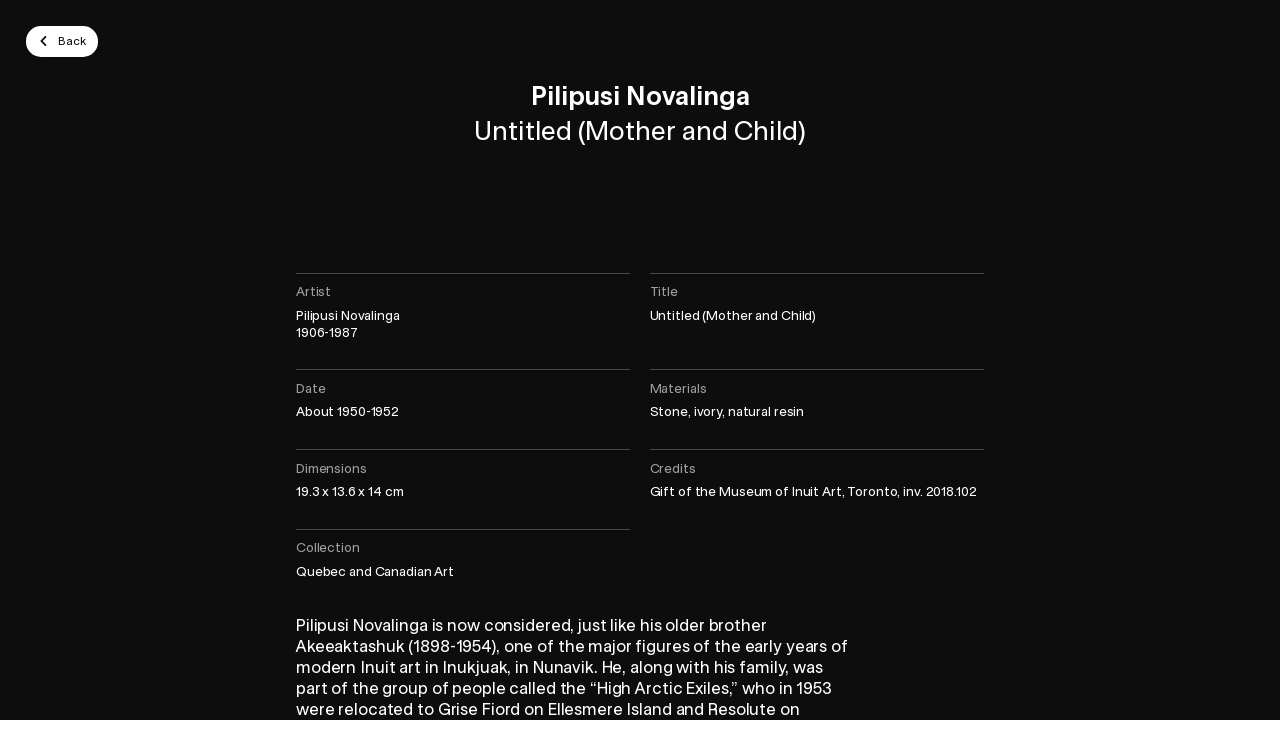

--- FILE ---
content_type: text/html; charset=utf-8
request_url: https://www.mbam.qc.ca/en/works/72095/
body_size: 20269
content:
<!doctype html><html class="is-entering no-scroll" data-all-langs="fr,en" lang="en"><head><meta charset="UTF-8"><meta name="viewport" content="width=device-width, initial-scale=1"><title>Untitled (Mother and Child)</title><meta name="title" content="Untitled (Mother and Child)"><meta name="description" content="The Montreal Museum of Fine Arts, a bold, innovative and caring museum that is welcoming to all disciplines such as the visual arts, history and science."><meta property="og:title" content="Untitled (Mother and Child)"><meta property="og:type" content="website"><meta property="og:image" content="https://collections.mbam.qc.ca/2018/GWeb/2018_102_1-2_IN9_RET.jpg"><meta property="og:description" content="The Montreal Museum of Fine Arts, a bold, innovative and caring museum that is welcoming to all disciplines such as the visual arts, history and science."><meta name="twitter:card" content="summary_large_image"><meta name="twitter:title" content="Untitled (Mother and Child)"><meta name="twitter:creator" content="@mbamtl"><meta name="twitter:domain" content="www.mbam.qc.ca"><meta name="twitter:image" content="https://collections.mbam.qc.ca/2018/GWeb/2018_102_1-2_IN9_RET.jpg"><meta name="twitter:description" content="The Montreal Museum of Fine Arts, a bold, innovative and caring museum that is welcoming to all disciplines such as the visual arts, history and science."><!--maintenance-exclude-start--><link rel="canonical" href="https://www.mbam.qc.ca/en/works/72095/"><link rel="alternate" hreflang="en-ca" href="https://www.mbam.qc.ca/en/works/"><link rel="alternate" hreflang="fr-ca" href="https://www.mbam.qc.ca/fr/oeuvres/"><!--maintenance-exclude-end--><link rel="shortcut icon" href="https://www.mbam.qc.ca/favicon.ico" type="image/vnd.microsoft.icon"><link rel="icon" href="https://www.mbam.qc.ca/favicon.ico" type="image/x-icon"><link rel="pavatar" href="https://www.mbam.qc.ca/favicon.png" type="image/png"><meta name="msapplication-TileImage" content="https://www.mbam.qc.ca/favicon.png"><link rel="icon" type="image/png" sizes="48x48" href="https://www.mbam.qc.ca/workspace/assets/icons/android/android-launchericon-48-48.png"><link rel="icon" type="image/png" sizes="72x72" href="https://www.mbam.qc.ca/workspace/assets/icons/android/android-launchericon-72-72.png"><link rel="icon" type="image/png" sizes="96x96" href="https://www.mbam.qc.ca/workspace/assets/icons/android/android-launchericon-96-96.png"><link rel="icon" type="image/png" sizes="144x144" href="https://www.mbam.qc.ca/workspace/assets/icons/android/android-launchericon-144-144.png"><link rel="icon" type="image/png" sizes="192x192" href="https://www.mbam.qc.ca/workspace/assets/icons/android/android-launchericon-192-192.png"><link rel="icon" type="image/png" sizes="512x512" href="https://www.mbam.qc.ca/workspace/assets/icons/android/android-launchericon-512-512.png"><link rel="apple-touch-icon" sizes="57x57" href="https://www.mbam.qc.ca/workspace/assets/icons/ios/57.png"><link rel="apple-touch-icon" sizes="60x60" href="https://www.mbam.qc.ca/workspace/assets/icons/ios/60.png"><link rel="apple-touch-icon" sizes="72x72" href="https://www.mbam.qc.ca/workspace/assets/icons/ios/72.png"><link rel="apple-touch-icon" sizes="76x76" href="https://www.mbam.qc.ca/workspace/assets/icons/ios/76.png"><link rel="apple-touch-icon" sizes="114x114" href="https://www.mbam.qc.ca/workspace/assets/icons/ios/114.png"><link rel="apple-touch-icon" sizes="120x120" href="https://www.mbam.qc.ca/workspace/assets/icons/ios/120.png"><link rel="apple-touch-icon" sizes="144x144" href="https://www.mbam.qc.ca/workspace/assets/icons/ios/144.png"><link rel="apple-touch-icon" sizes="152x152" href="https://www.mbam.qc.ca/workspace/assets/icons/ios/152.png"><link rel="apple-touch-icon" sizes="180x180" href="https://www.mbam.qc.ca/workspace/assets/icons/ios/180.png"><link rel="author" href="https://www.mbam.qc.ca/humans.txt"><meta name="web_author" content="Deux Huit Huit"><meta name="theme-color" content="#1F262E"><link rel="search" type="application/opensearchdescription+xml" href="https://www.mbam.qc.ca/opensearch.xml"><link rel="manifest" href="https://www.mbam.qc.ca/en.webmanifest"><script type="text/javascript">
(function(){(function(e,r){var t=document.createElement("link");t.rel="preconnect";t.as="script";var n=document.createElement("link");n.rel="dns-prefetch";n.as="script";var i=document.createElement("script");i.id="spcloader";i.type="text/javascript";i["async"]=true;i.charset="utf-8";var o="https://consentement.mbam.qc.ca/"+e+"/loader.js?target_type=notice&target="+r;if(window.didomiConfig&&window.didomiConfig.user){var a=window.didomiConfig.user;var c=a.country;var d=a.region;if(c){o=o+"&country="+c;if(d){o=o+"&region="+d}}}t.href="https://consentement.mbam.qc.ca/";n.href="https://consentement.mbam.qc.ca/";i.src=o;var s=document.getElementsByTagName("script")[0];s.parentNode.insertBefore(t,s);s.parentNode.insertBefore(n,s);s.parentNode.insertBefore(i,s)})("6c74c3f1-933c-4114-b308-a16125910087","dy4BMjhZ")})();
</script><script type="text/javascript">
var __didomiLang = 'en';

window.didomiConfig = Object.assign({}, window.didomiConfig || {}, {
    sdkPath: 'https://consentement.mbam.qc.ca/',
    apiPath: 'https://consentement.mbam.qc.ca/api',
    languages: { enabled: [__didomiLang], default: __didomiLang },
    cookies: {
        storageSources: { cookies: true, localStorage: true },
        group: { enabled: true, customDomain: 'consentement.mbam.qc.ca' }
    }
});
</script><script>
var dataLayer = dataLayer || [];
dataLayer.push({'page':{'language':'en'}});
</script><script>(function(w,d,s,l,i){w[l]=w[l]||[];w[l].push({'gtm.start':new Date().getTime(),event:'gtm.js'});
var f=d.getElementsByTagName(s)[0],
j=d.createElement(s),dl=l!='dataLayer'?'&l='+l:'';j.async=true;
j.src='https://www.mbam.qc.ca/metrics/gtm.js?id='+i+dl;
f.parentNode.insertBefore(j,f);
})(window,document,'script','dataLayer','GTM-W276RP');</script><link rel="stylesheet" type="text/css" href="/workspace/assets/css/mbam.min.1.43.1.997.css" integrity="sha384-B9p19tSnxVXrRd3/aDS4Xx75auDhlW0cRSwyWlPt9Ku+4n1lF5GVeDdTU0t2ri+p"><meta name="search-group" content="works"><meta name="search-title" content="Untitled (Mother and Child)"><meta name="search-image-url" content="https://collections.mbam.qc.ca/2018/GWeb/2018_102_1-2_IN9_RET.jpg"><meta name="search-maker" content="Attributed to Pilipusi Novalinga"><meta name="search-time-period" content="1900-1980"><meta name="search-time-period-filter" content="10"><meta name="search-obj-filter" content="Sculpture"><meta name="search-obj" content="Sculpture"><meta name="search-featured-sort" content="N"><meta name="search-production-sort" content="1945"><meta name="search-collection-filter" content="Art québécois et canadien"><meta name="search-collection-filter" content="Quebec and Canadian Art"></head><body data-nearby="false" data-version="1.43.1.997" class="en page-oeuvres site-base-color min-width-screen-min"><noscript><iframe src="https://www.mbam.qc.ca/metrics/ns.html?id=GTM-W276RP" height="0" width="0" style="display:none;visibility:hidden"></iframe></noscript><a href="#site-pages" class="visually-hidden js-tab-reset display-none-when-pwa-page">Skip to content</a><a href="#site-nav" class="visually-hidden display-none-when-pwa-page">Skip to navigation</a><div data-close-state-add-class="transparent-important" style="position:fixed;top:0;left:0;right:0;bottom:0;z-index:10000001; background-color: #fff;" class="js-site-loader js-site-loader-close-ended-anim-ref target transition-opacity transition-duration-fast"><div class="absolute fill flexbox flex-center"></div></div><div data-pwa-root="/en/application/" data-cart-url="/en/cart/" id="site"><div style="font-size:0;"><div class="inline-block"></div></div><header data-collapsed-state-add-class="translate-y-minus-full" data-simplified-state-follower-common-ancestor="#site" data-simplified-state-follower=".js-site-header-shim" data-fixed-state-follower-common-ancestor="#site" data-fixed-state-follower=".js-collapsed-icon" data-fixed-state-add-class="fixed" data-fixed-state-rem-class="absolute" class="absolute left right bg-color-white z-index-max-minus-6 border-bottom-slimmest border-bottom-solid border-color-main-stroke border-box padding-top-thin padding-bottom-micro padding-horizontal-thinner padding-horizontal-security-from-xs padding-horizontal-8rem-from-hd js-site-header display-none-to-xs transition transition-duration-faster site-header"><div class="max-width-xl margin-horizontal-auto"><div class="flexbox flex-justify-space-between width-full margin-bottom-thinnest js-site-header-top"><a data-ga-label="logo" data-ga-cat="menu-nav" role="menuitem" class="width-mega block" href="/en/"><svg class="block width-full" viewBox="0 0 160 150" fill="none"><path d="M159.997 0L134.745 56.2271V150H159.999L159.997 0Z" fill="black" opacity="0.4"></path><path d="M25.2539 0V56.2271L67.372 150L79.9993 121.886L25.2539 0Z" fill="black" opacity="0.4"></path><path d="M134.746 0L67.373 150H92.6276L159.998 0H134.746Z" fill="black"></path><path d="M25.2546 0H0V150H25.2546V0Z" fill="black"></path></svg><span class="display-none">Montreal Museum of Fine Arts | MMFA</span></a><!--maintenance-exclude-start--><div class="flexbox js-site-header-btns"><div class="margin-right-micro"><a class="block border-solid border-slimmer font-weight-medium text-site-header-btn padding-horizontal-thin padding-vertical-thinnest padding-horizontal-thinner-from-xs padding-vertical-micro-from-xs padding-horizontal-thin-from-md padding-vertical-thinnest-from-md border-radius-dullest line-height-tightest bg-color-white color-black border-color-black js-keyboard-nav-custom-focus focus-header-btn transition-site-header-button color-white-on-hover border-color-transparent-on-hover animation-header-membre-bg js-site-header-membre" data-scheme="white" href="/en/become-a-member/">Become a Member</a></div><div class="margin-right-micro"><a class="block border-solid border-slimmer font-weight-medium text-site-header-btn padding-horizontal-thin padding-vertical-thinnest padding-horizontal-thinner-from-xs padding-vertical-micro-from-xs padding-horizontal-thin-from-md padding-vertical-thinnest-from-md border-radius-dullest line-height-tightest bg-color-black color-white border-color-transparent js-keyboard-nav-custom-focus focus-header-btn transition-site-header-button" data-scheme="black" href="/en/the-foundation/make-a-donation/">Make a donation</a></div><div><a class="block border-solid border-slimmer font-weight-medium text-site-header-btn padding-horizontal-thin padding-vertical-thinnest padding-horizontal-thinner-from-xs padding-vertical-micro-from-xs padding-horizontal-thin-from-md padding-vertical-thinnest-from-md border-radius-dullest line-height-tightest bg-color-blue color-white border-color-transparent transition-site-header-button" data-scheme="blue" href="/en/tickets/">Tickets</a></div></div><!--maintenance-exclude-end--></div><!--maintenance-exclude-start--><div class="flexbox flex-justify-space-between align-items-center js-site-header-bot"><nav role="menu" class="flexbox flex-shrink-0 margin-right-thinner margin-right-micro-from-xs margin-right-thinner-from-md margin-left-minus-thinnest margin-left-minus-micro-from-xs margin-left-minus-thinner-from-md"><div class="relative trigger-header-sub js-site-nav-item-ctn js-current-link-ctn"><button target="_self" role="menuitem" data-ga-label="en/" data-ga-cat="menu-nav" class="block padding-thinnest padding-horizontal-micro-from-xs padding-thinner-from-md border-radius-duller text-site-nav-item line-height-tightest font-weight-medium transition-site-header-button transition-trigger-header-sub js-current-link-parent js-site-nav-item js-keyboard-nav-custom-focus focus-nav-item"><div class="flexbox align-items-center"><span>Visit</span><div class="margin-left-nano margin-top-nano width-thinnest-from-xs width-thinner flexbox transition-site-header-chevron"><svg xmlns="http://www.w3.org/2000/svg" width="13" height="12" viewBox="0 0 13 12" fill="none"><path d="M3.5 4.5L6.5 7.5L9.5 4.5" stroke="CurrentColor" stroke-width="2" stroke-linecap="round" stroke-linejoin="round"></path></svg></div></div></button><div class="absolute top-full left z-index-100 min-width-giga padding-top-micro transition-site-header-sub pointer-events-none transparent"><div class="bg-color-white border-radius-duller padding-micro box-shadow-site-nav-sub border-slimmest border-solid border-color-black-10 transition-site-header-sub-inner"><div class="margin-bottom-nano"><a target="_self" role="menuitem" data-ga-label="en/Plan your visit" data-ga-cat="menu-nav" class="text-site-header-btn font-weight-medium color-black line-height-tightest block width-full padding-thinnest border-box border-radius-dull transition-site-header-button site-nav-sub-item js-site-nav-sub-item js-keyboard-nav-custom-focus focus-nav-item" href="/en/information/plan-your-visit/"><div class="flexbox align-items-center"><span class="icon margin-right-nano">→</span><span>Plan your visit</span></div></a></div><div class="margin-bottom-nano"><a target="_self" role="menuitem" data-ga-label="en/Tickets" data-ga-cat="menu-nav" class="text-site-header-btn font-weight-medium color-black line-height-tightest block width-full padding-thinnest border-box border-radius-dull transition-site-header-button site-nav-sub-item js-site-nav-sub-item js-keyboard-nav-custom-focus focus-nav-item" href="/en/tickets/"><div class="flexbox align-items-center"><span class="icon margin-right-nano">→</span><span>Tickets</span></div></a></div><div class="margin-bottom-nano"><a target="_self" role="menuitem" data-ga-label="en/Become a Member" data-ga-cat="menu-nav" class="text-site-header-btn font-weight-medium color-black line-height-tightest block width-full padding-thinnest border-box border-radius-dull transition-site-header-button site-nav-sub-item js-site-nav-sub-item js-keyboard-nav-custom-focus focus-nav-item" href="/en/become-a-member/"><div class="flexbox align-items-center"><span class="icon margin-right-nano">→</span><span>Become a Member</span></div></a></div><div class="margin-bottom-nano"><a target="_self" role="menuitem" data-ga-label="en/Accessibility" data-ga-cat="menu-nav" class="text-site-header-btn font-weight-medium color-black line-height-tightest block width-full padding-thinnest border-box border-radius-dull transition-site-header-button site-nav-sub-item js-site-nav-sub-item js-keyboard-nav-custom-focus focus-nav-item" href="/en/accessibility/"><div class="flexbox align-items-center"><span class="icon margin-right-nano">→</span><span>Accessibility</span></div></a></div><div class="margin-bottom-nano"><a target="_self" role="menuitem" data-ga-label="en/Group visits" data-ga-cat="menu-nav" class="text-site-header-btn font-weight-medium color-black line-height-tightest block width-full padding-thinnest border-box border-radius-dull transition-site-header-button site-nav-sub-item js-site-nav-sub-item js-keyboard-nav-custom-focus focus-nav-item" href="/en/group-visits/"><div class="flexbox align-items-center"><span class="icon margin-right-nano">→</span><span>Group visits</span></div></a></div><div class="margin-bottom-nano"><a target="_self" role="menuitem" data-ga-label="en/Aube Café" data-ga-cat="menu-nav" class="text-site-header-btn font-weight-medium color-black line-height-tightest block width-full padding-thinnest border-box border-radius-dull transition-site-header-button site-nav-sub-item js-site-nav-sub-item js-keyboard-nav-custom-focus focus-nav-item" href="/en/information/aube-cafe/"><div class="flexbox align-items-center"><span class="icon margin-right-nano">→</span><span>Aube Café</span></div></a></div><div><a target="_self" role="menuitem" data-ga-label="en/Boutique" data-ga-cat="menu-nav" class="text-site-header-btn font-weight-medium color-black line-height-tightest block width-full padding-thinnest border-box border-radius-dull transition-site-header-button site-nav-sub-item js-site-nav-sub-item js-keyboard-nav-custom-focus focus-nav-item" href="/en/information/m-boutique-and-bookstore/"><div class="flexbox align-items-center"><span class="icon margin-right-nano">→</span><span>Boutique</span></div></a></div></div></div></div><div class="relative trigger-header-sub js-site-nav-item-ctn js-current-link-ctn"><button target="_self" role="menuitem" data-ga-label="en/" data-ga-cat="menu-nav" class="block padding-thinnest padding-horizontal-micro-from-xs padding-thinner-from-md border-radius-duller text-site-nav-item line-height-tightest font-weight-medium transition-site-header-button transition-trigger-header-sub js-current-link-parent js-site-nav-item js-keyboard-nav-custom-focus focus-nav-item"><div class="flexbox align-items-center"><span>Exhibitions and activities</span><div class="margin-left-nano margin-top-nano width-thinnest-from-xs width-thinner flexbox transition-site-header-chevron"><svg xmlns="http://www.w3.org/2000/svg" width="13" height="12" viewBox="0 0 13 12" fill="none"><path d="M3.5 4.5L6.5 7.5L9.5 4.5" stroke="CurrentColor" stroke-width="2" stroke-linecap="round" stroke-linejoin="round"></path></svg></div></div></button><div class="absolute top-full left z-index-100 min-width-giga padding-top-micro transition-site-header-sub pointer-events-none transparent"><div class="bg-color-white border-radius-duller padding-micro box-shadow-site-nav-sub border-slimmest border-solid border-color-black-10 transition-site-header-sub-inner"><div class="margin-bottom-nano"><a target="_self" role="menuitem" data-ga-label="en/Exhibitions" data-ga-cat="menu-nav" class="text-site-header-btn font-weight-medium color-black line-height-tightest block width-full padding-thinnest border-box border-radius-dull transition-site-header-button site-nav-sub-item js-site-nav-sub-item js-keyboard-nav-custom-focus focus-nav-item" href="/en/exhibitions/"><div class="flexbox align-items-center"><span class="icon margin-right-nano">→</span><span>Exhibitions</span></div></a></div><div class="margin-bottom-nano"><a target="_self" role="menuitem" data-ga-label="en/Events calendar" data-ga-cat="menu-nav" class="text-site-header-btn font-weight-medium color-black line-height-tightest block width-full padding-thinnest border-box border-radius-dull transition-site-header-button site-nav-sub-item js-site-nav-sub-item js-keyboard-nav-custom-focus focus-nav-item" href="/en/calendar/"><div class="flexbox align-items-center"><span class="icon margin-right-nano">→</span><span>Events calendar</span></div></a></div><div class="margin-bottom-nano"><a target="_self" role="menuitem" data-ga-label="en/Day Camp" data-ga-cat="menu-nav" class="text-site-header-btn font-weight-medium color-black line-height-tightest block width-full padding-thinnest border-box border-radius-dull transition-site-header-button site-nav-sub-item js-site-nav-sub-item js-keyboard-nav-custom-focus focus-nav-item" href="/en/day-camp/"><div class="flexbox align-items-center"><span class="icon margin-right-nano">→</span><span>Day Camp</span></div></a></div><div class="margin-bottom-nano"><a target="_self" role="menuitem" data-ga-label="en/The Museum from home" data-ga-cat="menu-nav" class="text-site-header-btn font-weight-medium color-black line-height-tightest block width-full padding-thinnest border-box border-radius-dull transition-site-header-button site-nav-sub-item js-site-nav-sub-item js-keyboard-nav-custom-focus focus-nav-item" href="/en/the-museum-from-home/"><div class="flexbox align-items-center"><span class="icon margin-right-nano">→</span><span>The Museum from home</span></div></a></div><div class="margin-bottom-nano"><a target="_self" role="menuitem" data-ga-label="en/Cinéma du Musée" data-ga-cat="menu-nav" class="text-site-header-btn font-weight-medium color-black line-height-tightest block width-full padding-thinnest border-box border-radius-dull transition-site-header-button site-nav-sub-item js-site-nav-sub-item js-keyboard-nav-custom-focus focus-nav-item" href="/en/calendar/cinema-du-musee/"><div class="flexbox align-items-center"><span class="icon margin-right-nano">→</span><span>Cinéma du Musée</span></div></a></div><div><a target="_self" role="menuitem" data-ga-label="en/Bourgie Hall" data-ga-cat="menu-nav" class="text-site-header-btn font-weight-medium color-black line-height-tightest block width-full padding-thinnest border-box border-radius-dull transition-site-header-button site-nav-sub-item js-site-nav-sub-item js-keyboard-nav-custom-focus focus-nav-item" href="/en/bourgie-hall/"><div class="flexbox align-items-center"><span class="icon margin-right-nano">→</span><span>Bourgie Hall</span></div></a></div></div></div></div><div class="relative trigger-header-sub js-site-nav-item-ctn"><a target="_self" role="menuitem" data-ga-label="en/" data-ga-cat="menu-nav" class="block padding-thinnest padding-horizontal-micro-from-xs padding-thinner-from-md border-radius-duller text-site-nav-item line-height-tightest font-weight-medium transition-site-header-button transition-trigger-header-sub js-site-nav-item js-keyboard-nav-custom-focus focus-nav-item" href="/en/the-mmfas-collections/"><div class="flexbox align-items-center"><span>Collections</span><div class="margin-left-nano margin-top-nano width-thinnest-from-xs width-thinner flexbox rotate-minus-90deg"><svg xmlns="http://www.w3.org/2000/svg" width="13" height="12" viewBox="0 0 13 12" fill="none"><path d="M3.5 4.5L6.5 7.5L9.5 4.5" stroke="CurrentColor" stroke-width="2" stroke-linecap="round" stroke-linejoin="round"></path></svg></div></div></a></div><div class="relative trigger-header-sub js-site-nav-item-ctn js-current-link-ctn"><button target="_self" role="menuitem" data-ga-label="en/" data-ga-cat="menu-nav" class="block padding-thinnest padding-horizontal-micro-from-xs padding-thinner-from-md border-radius-duller text-site-nav-item line-height-tightest font-weight-medium transition-site-header-button transition-trigger-header-sub js-current-link-parent js-site-nav-item js-keyboard-nav-custom-focus focus-nav-item"><div class="flexbox align-items-center"><span>About the MMFA</span><div class="margin-left-nano margin-top-nano width-thinnest-from-xs width-thinner flexbox transition-site-header-chevron"><svg xmlns="http://www.w3.org/2000/svg" width="13" height="12" viewBox="0 0 13 12" fill="none"><path d="M3.5 4.5L6.5 7.5L9.5 4.5" stroke="CurrentColor" stroke-width="2" stroke-linecap="round" stroke-linejoin="round"></path></svg></div></div></button><div class="absolute top-full left z-index-100 min-width-giga padding-top-micro transition-site-header-sub pointer-events-none transparent"><div class="bg-color-white border-radius-duller padding-micro box-shadow-site-nav-sub border-slimmest border-solid border-color-black-10 transition-site-header-sub-inner"><div class="margin-bottom-nano"><a target="_self" role="menuitem" data-ga-label="en/The Museum" data-ga-cat="menu-nav" class="text-site-header-btn font-weight-medium color-black line-height-tightest block width-full padding-thinnest border-box border-radius-dull transition-site-header-button site-nav-sub-item js-site-nav-sub-item js-keyboard-nav-custom-focus focus-nav-item" href="/en/the-museum/"><div class="flexbox align-items-center"><span class="icon margin-right-nano">→</span><span>The Museum</span></div></a></div><div class="margin-bottom-nano"><a target="_self" role="menuitem" data-ga-label="en/The Foundation" data-ga-cat="menu-nav" class="text-site-header-btn font-weight-medium color-black line-height-tightest block width-full padding-thinnest border-box border-radius-dull transition-site-header-button site-nav-sub-item js-site-nav-sub-item js-keyboard-nav-custom-focus focus-nav-item" href="/en/the-foundation/about-the-foundation/"><div class="flexbox align-items-center"><span class="icon margin-right-nano">→</span><span>The Foundation</span></div></a></div><div><a target="_self" role="menuitem" data-ga-label="en/Education" data-ga-cat="menu-nav" class="text-site-header-btn font-weight-medium color-black line-height-tightest block width-full padding-thinnest border-box border-radius-dull transition-site-header-button site-nav-sub-item js-site-nav-sub-item js-keyboard-nav-custom-focus focus-nav-item" href="/en/education/"><div class="flexbox align-items-center"><span class="icon margin-right-nano">→</span><span>Education</span></div></a></div></div></div></div></nav><div class="flex-shrink-0 flexbox"><div><a class="block relative width-site-header-icon padding-site-header-icon-btn border-radius-dull transition-site-header-button" href="/en/search/"><svg xmlns="http://www.w3.org/2000/svg" class="width-full overflow-visible block" style="padding-bottom: 100%; height: 1px;" preserveAspectRatio="xMidYMin slice" viewBox="0 0 19 19"><path fill-rule="evenodd" clip-rule="evenodd" d="M0 8a8 8 0 1114.32 4.906l4.034 4.033a.5.5 0 010 .707l-.707.708a.5.5 0 01-.708 0l-4.033-4.034A8 8 0 010 8zm14 0A6 6 0 112 8a6 6 0 0112 0z" fill="currentColor"></path></svg></a></div><div class="relative button-cart margin-right-nano"><a class="block relative width-site-header-icon padding-site-header-icon-btn border-radius-dull transition-site-header-button" href="/en/cart/"><div class="relative"><svg xmlns="http://www.w3.org/2000/svg" class="width-full overflow-visible block" style="padding-bottom: 100%; height: 1px;" preserveAspectRatio="xMidYMin slice" viewBox="0 0 32 32"><path d="M8 29.7778C9.65685 29.7778 11 28.4347 11 26.7778C11 25.121 9.65685 23.7778 8 23.7778C6.34315 23.7778 5 25.121 5 26.7778C5 28.4347 6.34315 29.7778 8 29.7778Z" fill="#0D0D0D"></path><path d="M27 29.7778C28.6569 29.7778 30 28.4347 30 26.7778C30 25.121 28.6569 23.7778 27 23.7778C25.3431 23.7778 24 25.121 24 26.7778C24 28.4347 25.3431 29.7778 27 29.7778Z" fill="#0D0D0D"></path><path d="M6 17.5592C6 19.2774 7.39109 20.6667 9.10931 20.6667C14.16 20.6667 22.5478 20.6667 27.0035 20.6667C28.6603 20.6667 30 19.3235 30 17.6667V10C30 8.34315 28.6625 7 27.0057 7C22.1174 7 12.5866 7 8.77778 7V3.55556C8.77778 3.143 8.61389 2.74733 8.32217 2.45561C8.03044 2.16389 7.63478 2 7.22222 2H2V5H6C6 7.78976 6 13.8472 6 17.5592Z" fill="#0D0D0D"></path></svg><div class="absolute z-index-1 top left-full margin-left-minus-nano translate-y-minus-1_2 bg-color-red color-white text-miniature line-height-tightest font-weight-500 border-radius-sharpest"><div data-bioz="sc=cart_number" class="no-loader"></div></div></div><span class="display-none">Cart</span></a></div><div><a data-bioz-auth-disconnected="/en/log-in/" data-bioz-auth-connected="/en/account/" class="block border-radius-dull width-site-header-icon padding-site-header-icon-btn transition-site-header-button show-btn-account-circle-when-loggued-in js-bioz-auth js-bioz-auth-item" href="/en/log-in/"><svg xmlns="http://www.w3.org/2000/svg" class="width-full overflow-visible block" style="padding-bottom: 100%; height: 1px;" preserveAspectRatio="xMidYMin slice" viewBox="0 0 32 32"><path d="M16 1C7.72875 1 1 7.72875 1 16C1 24.2712 7.72875 31 16 31C24.2712 31 31 24.2712 31 16C31 7.72875 24.2712 1 16 1ZM11 13.5C11 10.7387 13.305 8.5 16 8.5C18.695 8.5 21 10.7387 21 13.5V14.75C21 17.5113 18.695 19.75 16 19.75C13.305 19.75 11 17.5113 11 14.75V13.5ZM16 28.5C12.9587 28.5 10.1687 27.8125 7.99875 26C9.0475 24.0213 11.1037 22 13.5 22H18.5C20.8963 22 22.9525 24.0213 24.0012 26C21.8312 27.8125 19.0413 28.5 16 28.5Z" fill="currentColor"></path><circle cx="27" cy="5" r="5" fill="transparent" stroke="transparent" stroke-width="3"></circle></svg><span class="display-none">Login</span></a></div><div class="flexbox margin-right-nano"><a class="js-alt-lg-link text-site-header-lang font-weight-medium line-height-tightest flexbox align-items-center border-radius-dull padding-thinner padding-horizontal-micro-from-xs padding-thin-from-md transition-site-header-button" data-ga-cat="menu-nav" data-ga-label="fr Français" data-ga-action="langue" data-action="full" data-lg="fr" href="/fr/oeuvres/">Fr</a></div></div></div><!--maintenance-exclude-end--></div></header><!--maintenance-exclude-start--><button class="display-none-to-xs fixed bg-color-white z-index-10 padding-thinnest right-thin top-thin transparent pointer-events-none border-radius-full box-shadow-collapsed-icon cursor-pointer border-slimmest border-color-white border-solid transition-header-collapse-btn border-color-black-30-on-hover js-collapsed-icon js-change-state-click site-header-scroll-toggle" data-change-state-click-target-common-ancestor="#site" data-change-state-click-target=".js-site-header" data-change-state-action="off" data-change-state-click="collapsed" data-fixed-state-rem-class="transparent pointer-events-none"><i class="width-broad block color-black"><svg xmlns="http://www.w3.org/2000/svg" class="width-full overflow-visible block" preserveAspectRatio="xMidYMin slice" viewBox="0 0 32 32"><rect x="4.5" y="6" width="24" height="3" fill="currentColor"></rect><rect x="4.5" y="15" width="24" height="3" fill="currentColor"></rect><rect x="4.5" y="24" width="24" height="3" fill="currentColor"></rect></svg></i></button><!--maintenance-exclude-end--><div data-sync-property-from=".js-site-header" data-sync-property="height" data-sync-property-with="outerHeight-full" class="width-full display-none-to-xs js-auto-sync-property js-site-header-shim site-header-shim" data-simplified-state-add-class="display-none"></div><header data-simplified-state-follower=".js-site-header-mobile-btn" data-scroll-state-rem-class="border-color-transparent" data-scroll-state-add-class="border-color-main-stroke" class="fixed left right z-index-9000 bg-color-white display-none-from-xs border-box transition-site-header-mobile js-site-header-mobile site-header-mobile border-bottom-slimmest border-bottom-solid border-color-transparent" data-open-state-notify-off="site.addScroll,siteHeaderMobile.resetScroll" data-open-state-notify-on="site.removeScroll,siteHeaderMobile.opened"><div data-simplified-state-add-class="display-none-important" class="flexbox align-items-center justify-content-space-between js-site-header-mobile-btn"><a data-ga-label="logo" data-ga-cat="menu-nav" role="menuitem" class="block" style="width: 3.4rem; padding: 1.8rem;" href="/en/"><svg class="block width-full" viewBox="0 0 160 150" fill="none"><path d="M159.997 0L134.745 56.2271V150H159.999L159.997 0Z" fill="black" opacity="0.4"></path><path d="M25.2539 0V56.2271L67.372 150L79.9993 121.886L25.2539 0Z" fill="black" opacity="0.4"></path><path d="M134.746 0L67.373 150H92.6276L159.998 0H134.746Z" fill="black"></path><path d="M25.2546 0H0V150H25.2546V0Z" fill="black"></path></svg><span class="display-none">Montreal Museum of Fine Arts | MMFA</span></a><!--maintenance-exclude-start--><div class="margin-right-nano"><a data-bioz-auth-disconnected="/en/log-in/" data-bioz-auth-connected="/en/account/" class="block border-radius-dull width-site-header-icon padding-site-header-icon-btn transition-site-header-button show-btn-account-circle-when-loggued-in js-bioz-auth js-bioz-auth-item" href="/en/log-in/"><svg xmlns="http://www.w3.org/2000/svg" class="width-full overflow-visible block" style="padding-bottom: 100%; height: 1px;" preserveAspectRatio="xMidYMin slice" viewBox="0 0 32 32"><path d="M16 1C7.72875 1 1 7.72875 1 16C1 24.2712 7.72875 31 16 31C24.2712 31 31 24.2712 31 16C31 7.72875 24.2712 1 16 1ZM11 13.5C11 10.7387 13.305 8.5 16 8.5C18.695 8.5 21 10.7387 21 13.5V14.75C21 17.5113 18.695 19.75 16 19.75C13.305 19.75 11 17.5113 11 14.75V13.5ZM16 28.5C12.9587 28.5 10.1687 27.8125 7.99875 26C9.0475 24.0213 11.1037 22 13.5 22H18.5C20.8963 22 22.9525 24.0213 24.0012 26C21.8312 27.8125 19.0413 28.5 16 28.5Z" fill="currentColor"></path><circle cx="27" cy="5" r="5" fill="transparent" stroke="transparent" stroke-width="3"></circle></svg><span class="display-none">Login</span></a></div><div class="relative button-cart margin-right-nano"><a class="block relative width-site-header-icon padding-site-header-icon-btn border-radius-dull transition-site-header-button" href="/en/cart/"><div class="relative"><svg xmlns="http://www.w3.org/2000/svg" class="width-full overflow-visible block" style="padding-bottom: 100%; height: 1px;" preserveAspectRatio="xMidYMin slice" viewBox="0 0 32 32"><path d="M8 29.7778C9.65685 29.7778 11 28.4347 11 26.7778C11 25.121 9.65685 23.7778 8 23.7778C6.34315 23.7778 5 25.121 5 26.7778C5 28.4347 6.34315 29.7778 8 29.7778Z" fill="#0D0D0D"></path><path d="M27 29.7778C28.6569 29.7778 30 28.4347 30 26.7778C30 25.121 28.6569 23.7778 27 23.7778C25.3431 23.7778 24 25.121 24 26.7778C24 28.4347 25.3431 29.7778 27 29.7778Z" fill="#0D0D0D"></path><path d="M6 17.5592C6 19.2774 7.39109 20.6667 9.10931 20.6667C14.16 20.6667 22.5478 20.6667 27.0035 20.6667C28.6603 20.6667 30 19.3235 30 17.6667V10C30 8.34315 28.6625 7 27.0057 7C22.1174 7 12.5866 7 8.77778 7V3.55556C8.77778 3.143 8.61389 2.74733 8.32217 2.45561C8.03044 2.16389 7.63478 2 7.22222 2H2V5H6C6 7.78976 6 13.8472 6 17.5592Z" fill="#0D0D0D"></path></svg><div class="absolute z-index-1 top left-full margin-left-minus-nano translate-y-minus-1_2 bg-color-red color-white text-miniature line-height-tightest font-weight-500 border-radius-sharpest"><div data-bioz="sc=cart_number" class="no-loader"></div></div></div><span class="display-none">Cart</span></a></div><div class="margin-right-nano"><a class="block width-site-header-icon padding-site-header-mobile-btn" href="/en/search/"><svg xmlns="http://www.w3.org/2000/svg" class="block width-full" viewBox="0 0 33 32" fill="none"><path d="M27.25 27L20.75 20.5" stroke="currentColor" stroke-width="3" stroke-miterlimit="10" stroke-linecap="square"></path><path d="M14.25 23C19.2206 23 23.25 18.9706 23.25 14C23.25 9.02944 19.2206 5 14.25 5C9.27944 5 5.25 9.02944 5.25 14C5.25 18.9706 9.27944 23 14.25 23Z" stroke="currentColor" stroke-width="3" stroke-miterlimit="10" stroke-linecap="square"></path></svg></a></div><div class="transition-button-menu"><button data-change-state-click-target-common-ancestor="#site" data-change-state-action="toggle" data-change-state-click="open" data-change-state-click-target=".js-site-header-mobile" class="block relative cursor-pointer width-broad padding-site-header-mobile-btn content-box transition-button color-black js-change-state-click"><svg xmlns="http://www.w3.org/2000/svg" class="width-full overflow-visible block" preserveAspectRatio="xMidYMin slice" viewBox="0 0 32 32"><rect x="4.5" y="6" width="24" height="3" fill="currentColor"></rect><rect x="4.5" y="15" width="24" height="3" fill="currentColor"></rect><rect x="4.5" y="24" width="24" height="3" fill="currentColor"></rect></svg></button></div><!--maintenance-exclude-end--></div><!--maintenance-exclude-start--><div class="absolute left top right height-full-viewport z-index-10000 pointer-events-none transition-panel"><div class="absolute fill bg-color-black-30 transparent transition-panel-bg"></div><div class="relative bg-color-white height-full overflow-y-auto translate-x-full transition-panel-content js-site-header-mobile-scroll"><div class="flexbox justify-content-space-between"><div class="flexbox"><a class="js-alt-lg-link text-site-header-lang font-weight-medium line-height-tightest flexbox align-items-center border-radius-dull padding-header-mobile-lang transition-site-header-button" data-ga-cat="menu-nav" data-ga-label="fr Français" data-ga-action="langue" data-action="full" data-lg="fr" href="/fr/oeuvres/">Français</a></div><div class="transition-button-menu"><button data-change-state-click-target-common-ancestor="#site" data-change-state-action="toggle" data-change-state-click="open" data-change-state-click-target=".js-site-header-mobile" class="block relative cursor-pointer width-broad padding-site-header-mobile-btn content-box transition-button color-black js-change-state-click"><svg xmlns="http://www.w3.org/2000/svg" class="block width-full" viewBox="0 0 33 32" fill="none"><path d="M6.5 6L26.5 26" stroke="black" stroke-width="3"></path><path d="M6.5 26L26.5 6" stroke="black" stroke-width="3"></path></svg></button></div></div><nav class="padding-horizontal-thinnest margin-bottom-broader"><div class="relative trigger-header-sub-mobile js-site-nav-item-ctn border-radius-duller overflow-hidden js-auto-slide-click-item margin-bottom-nano js-current-link-ctn"><button target="_self" role="menuitem" data-ga-label="en/Visit" data-ga-cat="menu-nav" class="block width-full border-box padding-thinner line-height-tightest font-weight-medium transition-trigger-header-sub-mobile text-nav-item-mobile js-auto-slide-click-trigger js-current-link-parent"><div class="flexbox align-items-center"><span>Visit</span><div class="margin-left-nano margin-top-nano width-thinnest flexbox transition-site-header-chevron"><svg xmlns="http://www.w3.org/2000/svg" width="13" height="12" viewBox="0 0 13 12" fill="none"><path d="M3.5 4.5L6.5 7.5L9.5 4.5" stroke="CurrentColor" stroke-width="2" stroke-linecap="round" stroke-linejoin="round"></path></svg></div></div></button><div class="display-none js-auto-slide-click-slide padding-nano"><div><a target="_self" role="menuitem" data-ga-label="en/Plan your visit" data-ga-cat="menu-nav" class="text-site-header-btn font-weight-medium color-black line-height-tightest block width-full padding-thinnest border-box border-radius-dull transition-site-header-button site-nav-sub-item-mobile js-site-nav-sub-item js-keyboard-nav-custom-focus focus-nav-item" href="/en/information/plan-your-visit/"><div class="flexbox align-items-center"><span class="icon margin-right-nano">→</span><span>Plan your visit</span></div></a></div><div><a target="_self" role="menuitem" data-ga-label="en/Tickets" data-ga-cat="menu-nav" class="text-site-header-btn font-weight-medium color-black line-height-tightest block width-full padding-thinnest border-box border-radius-dull transition-site-header-button site-nav-sub-item-mobile js-site-nav-sub-item js-keyboard-nav-custom-focus focus-nav-item" href="/en/tickets/"><div class="flexbox align-items-center"><span class="icon margin-right-nano">→</span><span>Tickets</span></div></a></div><div><a target="_self" role="menuitem" data-ga-label="en/Become a Member" data-ga-cat="menu-nav" class="text-site-header-btn font-weight-medium color-black line-height-tightest block width-full padding-thinnest border-box border-radius-dull transition-site-header-button site-nav-sub-item-mobile js-site-nav-sub-item js-keyboard-nav-custom-focus focus-nav-item" href="/en/become-a-member/"><div class="flexbox align-items-center"><span class="icon margin-right-nano">→</span><span>Become a Member</span></div></a></div><div><a target="_self" role="menuitem" data-ga-label="en/Accessibility" data-ga-cat="menu-nav" class="text-site-header-btn font-weight-medium color-black line-height-tightest block width-full padding-thinnest border-box border-radius-dull transition-site-header-button site-nav-sub-item-mobile js-site-nav-sub-item js-keyboard-nav-custom-focus focus-nav-item" href="/en/accessibility/"><div class="flexbox align-items-center"><span class="icon margin-right-nano">→</span><span>Accessibility</span></div></a></div><div><a target="_self" role="menuitem" data-ga-label="en/Group visits" data-ga-cat="menu-nav" class="text-site-header-btn font-weight-medium color-black line-height-tightest block width-full padding-thinnest border-box border-radius-dull transition-site-header-button site-nav-sub-item-mobile js-site-nav-sub-item js-keyboard-nav-custom-focus focus-nav-item" href="/en/group-visits/"><div class="flexbox align-items-center"><span class="icon margin-right-nano">→</span><span>Group visits</span></div></a></div><div><a target="_self" role="menuitem" data-ga-label="en/Aube Café" data-ga-cat="menu-nav" class="text-site-header-btn font-weight-medium color-black line-height-tightest block width-full padding-thinnest border-box border-radius-dull transition-site-header-button site-nav-sub-item-mobile js-site-nav-sub-item js-keyboard-nav-custom-focus focus-nav-item" href="/en/information/aube-cafe/"><div class="flexbox align-items-center"><span class="icon margin-right-nano">→</span><span>Aube Café</span></div></a></div><div><a target="_self" role="menuitem" data-ga-label="en/Boutique" data-ga-cat="menu-nav" class="text-site-header-btn font-weight-medium color-black line-height-tightest block width-full padding-thinnest border-box border-radius-dull transition-site-header-button site-nav-sub-item-mobile js-site-nav-sub-item js-keyboard-nav-custom-focus focus-nav-item" href="/en/information/m-boutique-and-bookstore/"><div class="flexbox align-items-center"><span class="icon margin-right-nano">→</span><span>Boutique</span></div></a></div></div></div><div class="relative trigger-header-sub-mobile js-site-nav-item-ctn border-radius-duller overflow-hidden js-auto-slide-click-item margin-bottom-nano js-current-link-ctn"><button target="_self" role="menuitem" data-ga-label="en/Exhibitions and activities" data-ga-cat="menu-nav" class="block width-full border-box padding-thinner line-height-tightest font-weight-medium transition-trigger-header-sub-mobile text-nav-item-mobile js-auto-slide-click-trigger js-current-link-parent"><div class="flexbox align-items-center"><span>Exhibitions and activities</span><div class="margin-left-nano margin-top-nano width-thinnest flexbox transition-site-header-chevron"><svg xmlns="http://www.w3.org/2000/svg" width="13" height="12" viewBox="0 0 13 12" fill="none"><path d="M3.5 4.5L6.5 7.5L9.5 4.5" stroke="CurrentColor" stroke-width="2" stroke-linecap="round" stroke-linejoin="round"></path></svg></div></div></button><div class="display-none js-auto-slide-click-slide padding-nano"><div><a target="_self" role="menuitem" data-ga-label="en/Exhibitions" data-ga-cat="menu-nav" class="text-site-header-btn font-weight-medium color-black line-height-tightest block width-full padding-thinnest border-box border-radius-dull transition-site-header-button site-nav-sub-item-mobile js-site-nav-sub-item js-keyboard-nav-custom-focus focus-nav-item" href="/en/exhibitions/"><div class="flexbox align-items-center"><span class="icon margin-right-nano">→</span><span>Exhibitions</span></div></a></div><div><a target="_self" role="menuitem" data-ga-label="en/Events calendar" data-ga-cat="menu-nav" class="text-site-header-btn font-weight-medium color-black line-height-tightest block width-full padding-thinnest border-box border-radius-dull transition-site-header-button site-nav-sub-item-mobile js-site-nav-sub-item js-keyboard-nav-custom-focus focus-nav-item" href="/en/calendar/"><div class="flexbox align-items-center"><span class="icon margin-right-nano">→</span><span>Events calendar</span></div></a></div><div><a target="_self" role="menuitem" data-ga-label="en/Day Camp" data-ga-cat="menu-nav" class="text-site-header-btn font-weight-medium color-black line-height-tightest block width-full padding-thinnest border-box border-radius-dull transition-site-header-button site-nav-sub-item-mobile js-site-nav-sub-item js-keyboard-nav-custom-focus focus-nav-item" href="/en/day-camp/"><div class="flexbox align-items-center"><span class="icon margin-right-nano">→</span><span>Day Camp</span></div></a></div><div><a target="_self" role="menuitem" data-ga-label="en/The Museum from home" data-ga-cat="menu-nav" class="text-site-header-btn font-weight-medium color-black line-height-tightest block width-full padding-thinnest border-box border-radius-dull transition-site-header-button site-nav-sub-item-mobile js-site-nav-sub-item js-keyboard-nav-custom-focus focus-nav-item" href="/en/the-museum-from-home/"><div class="flexbox align-items-center"><span class="icon margin-right-nano">→</span><span>The Museum from home</span></div></a></div><div><a target="_self" role="menuitem" data-ga-label="en/Cinéma du Musée" data-ga-cat="menu-nav" class="text-site-header-btn font-weight-medium color-black line-height-tightest block width-full padding-thinnest border-box border-radius-dull transition-site-header-button site-nav-sub-item-mobile js-site-nav-sub-item js-keyboard-nav-custom-focus focus-nav-item" href="/en/calendar/cinema-du-musee/"><div class="flexbox align-items-center"><span class="icon margin-right-nano">→</span><span>Cinéma du Musée</span></div></a></div><div><a target="_self" role="menuitem" data-ga-label="en/Bourgie Hall" data-ga-cat="menu-nav" class="text-site-header-btn font-weight-medium color-black line-height-tightest block width-full padding-thinnest border-box border-radius-dull transition-site-header-button site-nav-sub-item-mobile js-site-nav-sub-item js-keyboard-nav-custom-focus focus-nav-item" href="/en/bourgie-hall/"><div class="flexbox align-items-center"><span class="icon margin-right-nano">→</span><span>Bourgie Hall</span></div></a></div></div></div><div class="relative trigger-header-sub-mobile js-site-nav-item-ctn border-radius-duller overflow-hidden margin-bottom-nano js-current-link-ctn"><a target="_self" role="menuitem" data-ga-label="en/Collections" data-ga-cat="menu-nav" class="block width-full border-box padding-thinner line-height-tightest font-weight-medium transition-trigger-header-sub-mobile text-nav-item-mobile" href="/en/the-mmfas-collections/"><div class="flexbox align-items-center"><span>Collections</span><div class="margin-left-nano margin-top-nano width-thinnest flexbox rotate-minus-90deg"><svg xmlns="http://www.w3.org/2000/svg" width="13" height="12" viewBox="0 0 13 12" fill="none"><path d="M3.5 4.5L6.5 7.5L9.5 4.5" stroke="CurrentColor" stroke-width="2" stroke-linecap="round" stroke-linejoin="round"></path></svg></div></div></a></div><div class="relative trigger-header-sub-mobile js-site-nav-item-ctn border-radius-duller overflow-hidden js-auto-slide-click-item"><button target="_self" role="menuitem" data-ga-label="en/About the MMFA" data-ga-cat="menu-nav" class="block width-full border-box padding-thinner line-height-tightest font-weight-medium transition-trigger-header-sub-mobile text-nav-item-mobile js-auto-slide-click-trigger js-current-link-parent"><div class="flexbox align-items-center"><span>About the MMFA</span><div class="margin-left-nano margin-top-nano width-thinnest flexbox transition-site-header-chevron"><svg xmlns="http://www.w3.org/2000/svg" width="13" height="12" viewBox="0 0 13 12" fill="none"><path d="M3.5 4.5L6.5 7.5L9.5 4.5" stroke="CurrentColor" stroke-width="2" stroke-linecap="round" stroke-linejoin="round"></path></svg></div></div></button><div class="display-none js-auto-slide-click-slide padding-nano"><div><a target="_self" role="menuitem" data-ga-label="en/The Museum" data-ga-cat="menu-nav" class="text-site-header-btn font-weight-medium color-black line-height-tightest block width-full padding-thinnest border-box border-radius-dull transition-site-header-button site-nav-sub-item-mobile js-site-nav-sub-item js-keyboard-nav-custom-focus focus-nav-item" href="/en/the-museum/"><div class="flexbox align-items-center"><span class="icon margin-right-nano">→</span><span>The Museum</span></div></a></div><div><a target="_self" role="menuitem" data-ga-label="en/The Foundation" data-ga-cat="menu-nav" class="text-site-header-btn font-weight-medium color-black line-height-tightest block width-full padding-thinnest border-box border-radius-dull transition-site-header-button site-nav-sub-item-mobile js-site-nav-sub-item js-keyboard-nav-custom-focus focus-nav-item" href="/en/the-foundation/about-the-foundation/"><div class="flexbox align-items-center"><span class="icon margin-right-nano">→</span><span>The Foundation</span></div></a></div><div><a target="_self" role="menuitem" data-ga-label="en/Education" data-ga-cat="menu-nav" class="text-site-header-btn font-weight-medium color-black line-height-tightest block width-full padding-thinnest border-box border-radius-dull transition-site-header-button site-nav-sub-item-mobile js-site-nav-sub-item js-keyboard-nav-custom-focus focus-nav-item" href="/en/education/"><div class="flexbox align-items-center"><span class="icon margin-right-nano">→</span><span>Education</span></div></a></div></div></div></nav><div class="padding-thinnest"><div class="margin-bottom-micro"><a class="block border-solid border-slimmer font-weight-medium text-site-header-btn padding-horizontal-thin padding-vertical-thinnest padding-horizontal-thinner-from-xs padding-vertical-micro-from-xs padding-horizontal-thin-from-md padding-vertical-thinnest-from-md border-radius-duller line-height-tighter bg-color-white color-black border-color-black js-keyboard-nav-custom-focus focus-header-btn transition-site-header-button js-site-header-mobile-member" data-scheme="white" href="/en/become-a-member/">Become a Member</a></div><div class="margin-bottom-micro"><a class="block border-solid border-slimmer font-weight-medium text-site-header-btn padding-horizontal-thin padding-vertical-thinnest padding-horizontal-thinner-from-xs padding-vertical-micro-from-xs padding-horizontal-thin-from-md padding-vertical-thinnest-from-md border-radius-duller line-height-tighter bg-color-black color-white border-color-transparent js-keyboard-nav-custom-focus focus-header-btn transition-site-header-button" data-scheme="black" href="/en/the-foundation/make-a-donation/">Make a donation</a></div><div><a class="block border-solid border-slimmer font-weight-medium text-site-header-btn padding-horizontal-thin padding-vertical-thinnest padding-horizontal-thinner-from-xs padding-vertical-micro-from-xs padding-horizontal-thin-from-md padding-vertical-thinnest-from-md border-radius-duller line-height-tighter bg-color-blue color-white border-color-transparent transition-site-header-button" data-scheme="blue" href="/en/tickets/">Tickets</a></div></div></div></div><!--maintenance-exclude-end--></header><div data-sync-property-from=".js-site-header-mobile" data-sync-property="height" class="width-full display-none-from-xs js-auto-sync-property site-header-mobile-shim" data-simplified-state-add-class="display-none"></div><header data-collapsed-state-add-class="translate-y-minus-full" data-simplified-state-add-class="" data-simplified-state-rem-class="display-none" data-simplified-state-follower-common-ancestor="#site" data-simplified-state-follower=".js-site-header-simplified-shim" class="fixed absolute-from-xs left right bg-color-white z-index-8000 z-index-max-minus-6-from-xs border-bottom-slimmest border-bottom-solid border-color-main-stroke border-box padding-right-0-important-to-xs padding-horizontal-thinner padding-horizontal-security-from-xs padding-horizontal-8rem-from-hd js-site-header-simplified transition transition-duration-faster display-none"><div class="max-width-xl margin-horizontal-auto"><div class="flexbox flex-justify-space-between align-items-center width-full js-site-header-top"><div class="flex-grow-1 padding-vertical-micro"><div class="js-site-header-simplified-logo-default"><a class="width-larger block display-none-to-xs" data-ga-label="logo" data-ga-cat="menu-nav" role="menuitem" href="/en/"><svg class="block width-full" viewBox="0 0 160 150" fill="none"><path d="M159.997 0L134.745 56.2271V150H159.999L159.997 0Z" fill="black" opacity="0.4"></path><path d="M25.2539 0V56.2271L67.372 150L79.9993 121.886L25.2539 0Z" fill="black" opacity="0.4"></path><path d="M134.746 0L67.373 150H92.6276L159.998 0H134.746Z" fill="black"></path><path d="M25.2546 0H0V150H25.2546V0Z" fill="black"></path></svg><span class="display-none">Montreal Museum of Fine Arts | MMFA</span></a><a class="block display-none-from-xs" data-ga-label="logo" data-ga-cat="menu-nav" role="menuitem" style="width: 3.4rem;" href="/en/"><svg class="block width-full" viewBox="0 0 160 150" fill="none"><path d="M159.997 0L134.745 56.2271V150H159.999L159.997 0Z" fill="black" opacity="0.4"></path><path d="M25.2539 0V56.2271L67.372 150L79.9993 121.886L25.2539 0Z" fill="black" opacity="0.4"></path><path d="M134.746 0L67.373 150H92.6276L159.998 0H134.746Z" fill="black"></path><path d="M25.2546 0H0V150H25.2546V0Z" fill="black"></path></svg><span class="display-none">Montreal Museum of Fine Arts | MMFA</span></a></div><div class="js-site-header-simplified-logos-custom" style="display: none;"></div></div><!--maintenance-exclude-start--><div class="js-site-header-alt-lang display-none-to-xs padding-vertical-thin flex-shrink-0"><div class="flexbox"><a class="js-alt-lg-link text-site-header-lang font-weight-medium line-height-tightest flexbox align-items-center border-radius-dull padding-thinner padding-horizontal-micro-from-xs padding-thin-from-md transition-site-header-button" data-ga-cat="menu-nav" data-ga-label="fr Français" data-ga-action="langue" data-action="full" data-lg="fr" href="/fr/oeuvres/">Fr</a></div></div><div class="transition-button-menu display-none-from-xs flex-shrink-0"><button data-change-state-click-target-common-ancestor="#site" data-change-state-action="toggle" data-change-state-click="open" data-change-state-click-target=".js-site-header-mobile" class="block relative cursor-pointer width-broad padding-site-header-mobile-btn content-box transition-button color-black js-change-state-click"><svg xmlns="http://www.w3.org/2000/svg" class="width-full overflow-visible block" preserveAspectRatio="xMidYMin slice" viewBox="0 0 32 32"><rect x="4.5" y="6" width="24" height="3" fill="currentColor"></rect><rect x="4.5" y="15" width="24" height="3" fill="currentColor"></rect><rect x="4.5" y="24" width="24" height="3" fill="currentColor"></rect></svg></button></div><!--maintenance-exclude-end--></div></div></header><div data-sync-property-from=".js-site-header-simplified" data-sync-property="height" data-sync-property-with="outerHeight-full" class="width-full js-auto-sync-property js-site-header-simplified-shim display-none" data-simplified-state-rem-class="display-none"></div><div class="js-fix-scroll-pad" id="site-pages"><div data-force-remove="true" class="page js-page-modal js-tab-reset-alt" data-response-url="/en/works/72095/" id="page-oeuvres"><div class="js-article-changer-ctn"><div data-handle="72095/" class="fixed fill z-index-max-minus-5 is-visible js-modal-page transition-struct-modal js-struct-modal color-main-reversed-text transition-layout-base-modal js-article" data-visible-state-notify-off="site.addScroll,structModal.hide,autoOembed.pauseAll" data-visible-state-notify-on="site.removeScroll,structModal.show"><button class="fixed fill cursor-pointer block width-full height-full js-struct-modal-close js-native-back transition-background bg-color-black" data-fallback="/en/collections//"></button><div class="z-index-1 js-struct-modal-ctn js-modal-transition transition-ctn absolute fill overflow-y-auto overflow-scrolling-touch custom-scrollbar-modal-dark"><button class="transition-close js-struct-modal-close-ctn js-struct-modal-close js-native-back fixed top z-index-100 block margin-thin margin-broad-from-xs left" data-fallback="/en/collections//"><span class="inline-block"><span class="inline-block cursor-pointer color-main-text padding-horizontal-thinnest padding-horizontal-thinner-from-xs padding-vertical-micro padding-vertical-thinnest-from-xs bg-color-white border-radius-dullest transition-button"><span class="flexbox align-items-center"><span class="flex-shrink-0 block order-1 square-icon-normal"><svg xmlns="http://www.w3.org/2000/svg" class="block" viewBox="0 0 12 12" fill="none"><path d="M9 1L4 6l5 5" stroke="currentColor" stroke-width="2" stroke-linecap="round" stroke-linejoin="round"></path></svg></span><span class="font-weight-medium block text-shorter line-height-tightest order-2 margin-left-micro margin-left-thinnest-from-xs">Back</span></span></span></span></button><div data-sync-property-from-common-ancestor=".js-struct-modal" data-sync-property-from=".js-struct-modal-close-ctn" data-sync-property-with="outerHeight-full" data-sync-property="height" class="width-full point-events-none transparent js-auto-sync-property"></div><header class="width-full border-box padding-horizontal-thinner padding-horizontal-security-from-xs padding-horizontal-8rem-from-hd padding-bottom-broadest"><div class="margin-horizontal-auto max-width-big text-center"><h2 class="text-current text-tall-from-xs text-taller-from-md line-height-tightest font-weight-bold margin-bottom-micro max-width-smallest margin-horizontal-auto">Pilipusi Novalinga</h2><h1 class="text-current text-tall-from-xs text-taller-from-md line-height-tightest max-width-smallest margin-horizontal-auto">Untitled (Mother and Child)</h1><div class="custom-ie-img-ctn block margin-top-thin margin-top-broader-from-xs"><img class="block width-full custom-ie-img cursor-zoom-in js-lightbox border-radius-dull-plus" data-lightbox-clone-closing-state-rem-class="object-fit-cover" data-lightbox-clone-closing-state-add-class="object-fit-contain" data-lightbox-clone-state-rem-class="cursor-zoom-in" data-lightbox-clone-state-add-class="absolute fill object-fit-cover z-index-max cursor-zoom-out bg-color-main-reversed-fill-darker" alt="" src="https://mbam.ficelle.app/v1/?src=https%3A%2F%2Fcollections.mbam.qc.ca%2F2018%2FGWeb%2F2018_102_1-2_IN9_RET.jpg"><span class="custom-ie-fallback-img" style="display: none;"><span style="background: url(https://mbam.ficelle.app/v1/?src=https%3A%2F%2Fcollections.mbam.qc.ca%2F2018%2FGWeb%2F2018_102_1-2_IN9_RET.jpg) no-repeat center center; background-size: cover;"></span></span></div></div></header><section class="width-full border-box padding-horizontal-thinner padding-horizontal-security-from-xs padding-horizontal-8rem-from-hd margin-top-broader margin-bottom-broadest-from-xs margin-bottom-broader margin-bottom-larger-from-xs"><div class="margin-horizontal-auto max-width-tiniest max-width-smallest-from-xs letter-spacing-narrow-from-xs"><div class="flexbox flex-wrap margin-left-minus-thinnest margin-left-minus-thinner-from-xs margin-left-minus-thin-plus-from-md margin-top-minus-thin-plus"><div class="width-full width-1_2-from-ph padding-left-thinnest padding-left-thinner-from-xs padding-left-thin-plus-from-md border-box padding-top-thin-plus"><div class="border-top-solid border-slimmest border-color-main-reversed-stroke-lighter padding-vertical-thinnest"><div class="text-shorter text-short-from-xs line-height-tight font-weight-medium color-main-reversed-text-lighter margin-bottom-pico">Artist</div><div class="text-shorter text-short-from-xs line-height-tight font-weight-medium"><div class="margin-top-micro"><p>Pilipusi Novalinga<br>1906-1987</p></div></div></div></div><div class="width-full width-1_2-from-ph padding-left-thinnest padding-left-thinner-from-xs padding-left-thin-plus-from-md border-box padding-top-thin-plus"><div class="border-top-solid border-slimmest border-color-main-reversed-stroke-lighter padding-vertical-thinnest"><div class="text-shorter text-short-from-xs line-height-tight font-weight-medium color-main-reversed-text-lighter margin-bottom-pico">Title</div><div class="text-shorter text-short-from-xs line-height-tight font-weight-medium"><div class="margin-top-micro"><p>Untitled (Mother and Child)</p></div></div></div></div><div class="width-full width-1_2-from-ph padding-left-thinnest padding-left-thinner-from-xs padding-left-thin-plus-from-md border-box padding-top-thin-plus"><div class="border-top-solid border-slimmest border-color-main-reversed-stroke-lighter padding-vertical-thinnest"><div class="text-shorter text-short-from-xs line-height-tight font-weight-medium color-main-reversed-text-lighter margin-bottom-pico">Date</div><div class="text-shorter text-short-from-xs line-height-tight font-weight-medium"><div class="margin-top-micro"><p>About 1950-1952</p></div></div></div></div><div class="width-full width-1_2-from-ph padding-left-thinnest padding-left-thinner-from-xs padding-left-thin-plus-from-md border-box padding-top-thin-plus"><div class="border-top-solid border-slimmest border-color-main-reversed-stroke-lighter padding-vertical-thinnest"><div class="text-shorter text-short-from-xs line-height-tight font-weight-medium color-main-reversed-text-lighter margin-bottom-pico">Materials</div><div class="text-shorter text-short-from-xs line-height-tight font-weight-medium"><div class="margin-top-micro"><p>Stone, ivory, natural resin</p></div></div></div></div><div class="width-full width-1_2-from-ph padding-left-thinnest padding-left-thinner-from-xs padding-left-thin-plus-from-md border-box padding-top-thin-plus"><div class="border-top-solid border-slimmest border-color-main-reversed-stroke-lighter padding-vertical-thinnest"><div class="text-shorter text-short-from-xs line-height-tight font-weight-medium color-main-reversed-text-lighter margin-bottom-pico">Dimensions</div><div class="text-shorter text-short-from-xs line-height-tight font-weight-medium"><div class="margin-top-micro"><p>19.3 x 13.6 x 14 cm</p></div></div></div></div><div class="width-full width-1_2-from-ph padding-left-thinnest padding-left-thinner-from-xs padding-left-thin-plus-from-md border-box padding-top-thin-plus"><div class="border-top-solid border-slimmest border-color-main-reversed-stroke-lighter padding-vertical-thinnest"><div class="text-shorter text-short-from-xs line-height-tight font-weight-medium color-main-reversed-text-lighter margin-bottom-pico">Credits</div><div class="text-shorter text-short-from-xs line-height-tight font-weight-medium"><div class="margin-top-micro"><p>Gift of the Museum of Inuit Art, Toronto, inv. 2018.102</p></div></div></div></div><div class="width-full width-1_2-from-ph padding-left-thinnest padding-left-thinner-from-xs padding-left-thin-plus-from-md border-box padding-top-thin-plus"><div class="border-top-solid border-slimmest border-color-main-reversed-stroke-lighter padding-vertical-thinnest"><div class="text-shorter text-short-from-xs line-height-tight font-weight-medium color-main-reversed-text-lighter margin-bottom-pico">Collection</div><div class="text-shorter text-short-from-xs line-height-tight font-weight-medium"><div class="margin-top-micro"><p>Quebec and Canadian Art</p></div></div></div></div></div><div class="margin-top-broad text-short text-current-from-xs line-height-tight max-width-tiniest max-width-tiny-from-xs"><div class="margin-top-micro js-algolia-primary-text"><p>Pilipusi Novalinga is now considered, just like his older brother Akeeaktashuk (1898-1954), one of the major figures of the early years of modern Inuit art in Inukjuak, in Nunavik. He, along with his family, was part of the group of people called the “High Arctic Exiles,” who in 1953 were relocated to Grise Fiord on Ellesmere Island and Resolute on Cornwallis Island in the Canadian Far North in order to justify those areas belonging to Canada.<br><br>
<br>
Beginning in 1948, thanks to its marketing in Montreal by the Canadian Handicrafts Guild (today’s La Guilde), Inuit art garnered public interest with works like that of Novalinga. The late 1950s saw artists start to organize themselves into co-operatives. That move reinforced a sense of collective identity and at the time contributed to a determination to create Inuit-run political organizations and public institutions.</p></div></div></div></section></div></div></div></div></div><div class="margin-top-broader margin-top-larger-from-xs site-cta"><div data-toggle-class-on-scroll-screen-offset="1" data-toggle-class-on-scroll-rem-before="is-visible" data-toggle-class-on-scroll-add-after="is-visible" class="relative margin-horizontal-auto padding-vertical-mega padding-horizontal-thinner padding-horizontal-security-from-xs padding-horizontal-8rem-from-hd bg-color-main-fill max-width-2k js-site-cta transition-site-cta js-auto-toggle-class-on-scroll" data-hidden-state-add-class="display-none" data-arte-state-add-class="display-none"><div data-site-randomizer-nb="1" class="display-block overflow-hidden absolute fill js-fix-scroll-right js-site-randomizer-ctn"><script type="text/template" class="js-site-randomizer-template"><div class="js-site-randomizer-item absolute fill bg-color-white"><div class="custom-ie-img-ctn margin-bottom-broad-to-xs display-block overflow-hidden absolute fill"><img class="block width-full custom-ie-img height-full object-fit-cover transition-image" style="object-position: 50% 25%;" loading="lazy" sizes="(max-width: 430px) 430px, (max-width: 620px) 620px, (max-width: 760px) 760px, (max-width: 890px) 890px, (max-width: 1120px) 1120px, 100vw" srcset="https://mbam.ficelle.app/v1/?src=https%3A%2F%2Fwww.mbam.qc.ca%2Fworkspace%2Fuploads%2Fmedias%2Fetrog_1969_1627_01_ndf-fr-1583957186.jpg&amp;forceSVG=true&amp;width=430 430w, https://mbam.ficelle.app/v1/?src=https%3A%2F%2Fwww.mbam.qc.ca%2Fworkspace%2Fuploads%2Fmedias%2Fetrog_1969_1627_01_ndf-fr-1583957186.jpg&amp;forceSVG=true&amp;width=620 620w, https://mbam.ficelle.app/v1/?src=https%3A%2F%2Fwww.mbam.qc.ca%2Fworkspace%2Fuploads%2Fmedias%2Fetrog_1969_1627_01_ndf-fr-1583957186.jpg&amp;forceSVG=true&amp;width=760 760w, https://mbam.ficelle.app/v1/?src=https%3A%2F%2Fwww.mbam.qc.ca%2Fworkspace%2Fuploads%2Fmedias%2Fetrog_1969_1627_01_ndf-fr-1583957186.jpg&amp;forceSVG=true&amp;width=890 890w, https://mbam.ficelle.app/v1/?src=https%3A%2F%2Fwww.mbam.qc.ca%2Fworkspace%2Fuploads%2Fmedias%2Fetrog_1969_1627_01_ndf-fr-1583957186.jpg&amp;forceSVG=true&amp;width=1120 1120w" alt="Fiesole" src="https://mbam.ficelle.app/v1/?src=https%3A%2F%2Fwww.mbam.qc.ca%2Fworkspace%2Fuploads%2Fmedias%2Fetrog_1969_1627_01_ndf-fr-1583957186.jpg"><span class="custom-ie-fallback-img" style="display: none;"><span style="background: url(https://mbam.ficelle.app/v1/?src=https%3A%2F%2Fwww.mbam.qc.ca%2Fworkspace%2Fuploads%2Fmedias%2Fetrog_1969_1627_01_ndf-fr-1583957186.jpg) no-repeat center center; background-size: cover;"></span></span></div><div class="width-288-from-xs max-width-full absolute bottom right left-to-xs margin-horizontal-thinner margin-broad-from-xs z-index-1"><a class="bg-color-black border-radius-sharp padding-micro block width-full border-box bg-color-black-20-opaque-to-xs" href="/en/works/8199/"><div class="flexbox"><div class="custom-ie-img-ctn flex-shrink-0 margin-right-thinnest height-broadest"><img class="block custom-ie-img border-radius-sharpest height-full" sizes="(max-width: 430px) 430px, (max-width: 620px) 620px, (max-width: 760px) 760px, (max-width: 890px) 890px, (max-width: 1120px) 1120px, 100vw" srcset="https://mbam.ficelle.app/v1/?src=https%3A%2F%2Fwww.mbam.qc.ca%2Fworkspace%2Fuploads%2Fmedias%2Fetrog_1969_1627_01_ndf-fr-1583957186.jpg&amp;forceSVG=true&amp;width=430 430w, https://mbam.ficelle.app/v1/?src=https%3A%2F%2Fwww.mbam.qc.ca%2Fworkspace%2Fuploads%2Fmedias%2Fetrog_1969_1627_01_ndf-fr-1583957186.jpg&amp;forceSVG=true&amp;width=620 620w, https://mbam.ficelle.app/v1/?src=https%3A%2F%2Fwww.mbam.qc.ca%2Fworkspace%2Fuploads%2Fmedias%2Fetrog_1969_1627_01_ndf-fr-1583957186.jpg&amp;forceSVG=true&amp;width=760 760w, https://mbam.ficelle.app/v1/?src=https%3A%2F%2Fwww.mbam.qc.ca%2Fworkspace%2Fuploads%2Fmedias%2Fetrog_1969_1627_01_ndf-fr-1583957186.jpg&amp;forceSVG=true&amp;width=890 890w, https://mbam.ficelle.app/v1/?src=https%3A%2F%2Fwww.mbam.qc.ca%2Fworkspace%2Fuploads%2Fmedias%2Fetrog_1969_1627_01_ndf-fr-1583957186.jpg&amp;forceSVG=true&amp;width=1120 1120w" alt="Fiesole" src="https://mbam.ficelle.app/v1/?src=https%3A%2F%2Fwww.mbam.qc.ca%2Fworkspace%2Fuploads%2Fmedias%2Fetrog_1969_1627_01_ndf-fr-1583957186.jpg"><span class="custom-ie-fallback-img" style="display: none;"><span style="background: url(https://mbam.ficelle.app/v1/?src=https%3A%2F%2Fwww.mbam.qc.ca%2Fworkspace%2Fuploads%2Fmedias%2Fetrog_1969_1627_01_ndf-fr-1583957186.jpg) no-repeat center center; background-size: cover;"></span></span></div><div class="text-shortest line-height-tighter"><div class="color-main-reversed-text font-weight-bold color-main-text-to-xs">Fiesole</div><div class="color-main-reversed-text-lighter font-weight-medium color-main-text-lighter-to-xs">Sorel Etrog</div></div></div></a></div></div></script><script type="text/template" class="js-site-randomizer-template"><div class="js-site-randomizer-item absolute fill bg-color-white"><div class="custom-ie-img-ctn margin-bottom-broad-to-xs display-block overflow-hidden absolute fill"><img class="block width-full custom-ie-img height-full object-fit-cover transition-image" style="object-position: 65% 25%;" loading="lazy" sizes="(max-width: 430px) 430px, (max-width: 620px) 620px, (max-width: 760px) 760px, (max-width: 890px) 890px, (max-width: 1120px) 1120px, (max-width: 1260px) 1260px, 100vw" srcset="https://mbam.ficelle.app/v1/?src=https%3A%2F%2Fwww.mbam.qc.ca%2Fworkspace%2Fuploads%2Fmedias%2Fbarryflanagan_dfarley_jardin_4_2011-fr-1583960977.jpg&amp;forceSVG=true&amp;width=430 430w, https://mbam.ficelle.app/v1/?src=https%3A%2F%2Fwww.mbam.qc.ca%2Fworkspace%2Fuploads%2Fmedias%2Fbarryflanagan_dfarley_jardin_4_2011-fr-1583960977.jpg&amp;forceSVG=true&amp;width=620 620w, https://mbam.ficelle.app/v1/?src=https%3A%2F%2Fwww.mbam.qc.ca%2Fworkspace%2Fuploads%2Fmedias%2Fbarryflanagan_dfarley_jardin_4_2011-fr-1583960977.jpg&amp;forceSVG=true&amp;width=760 760w, https://mbam.ficelle.app/v1/?src=https%3A%2F%2Fwww.mbam.qc.ca%2Fworkspace%2Fuploads%2Fmedias%2Fbarryflanagan_dfarley_jardin_4_2011-fr-1583960977.jpg&amp;forceSVG=true&amp;width=890 890w, https://mbam.ficelle.app/v1/?src=https%3A%2F%2Fwww.mbam.qc.ca%2Fworkspace%2Fuploads%2Fmedias%2Fbarryflanagan_dfarley_jardin_4_2011-fr-1583960977.jpg&amp;forceSVG=true&amp;width=1120 1120w, https://mbam.ficelle.app/v1/?src=https%3A%2F%2Fwww.mbam.qc.ca%2Fworkspace%2Fuploads%2Fmedias%2Fbarryflanagan_dfarley_jardin_4_2011-fr-1583960977.jpg&amp;forceSVG=true&amp;width=1260 1260w" alt="Gendrd I et Gendrd II" src="https://mbam.ficelle.app/v1/?src=https%3A%2F%2Fwww.mbam.qc.ca%2Fworkspace%2Fuploads%2Fmedias%2Fbarryflanagan_dfarley_jardin_4_2011-fr-1583960977.jpg"><span class="custom-ie-fallback-img" style="display: none;"><span style="background: url(https://mbam.ficelle.app/v1/?src=https%3A%2F%2Fwww.mbam.qc.ca%2Fworkspace%2Fuploads%2Fmedias%2Fbarryflanagan_dfarley_jardin_4_2011-fr-1583960977.jpg) no-repeat center center; background-size: cover;"></span></span></div><div class="width-288-from-xs max-width-full absolute bottom right left-to-xs margin-horizontal-thinner margin-broad-from-xs z-index-1"><a class="bg-color-black border-radius-sharp padding-micro block width-full border-box bg-color-black-20-opaque-to-xs" href="/en/works/13441/"><div class="flexbox"><div class="custom-ie-img-ctn flex-shrink-0 margin-right-thinnest height-broadest"><img class="block custom-ie-img border-radius-sharpest height-full" sizes="(max-width: 430px) 430px, (max-width: 620px) 620px, (max-width: 760px) 760px, (max-width: 890px) 890px, (max-width: 1120px) 1120px, (max-width: 1260px) 1260px, 100vw" srcset="https://mbam.ficelle.app/v1/?src=https%3A%2F%2Fwww.mbam.qc.ca%2Fworkspace%2Fuploads%2Fmedias%2Fbarryflanagan_dfarley_jardin_4_2011-fr-1583960977.jpg&amp;forceSVG=true&amp;width=430 430w, https://mbam.ficelle.app/v1/?src=https%3A%2F%2Fwww.mbam.qc.ca%2Fworkspace%2Fuploads%2Fmedias%2Fbarryflanagan_dfarley_jardin_4_2011-fr-1583960977.jpg&amp;forceSVG=true&amp;width=620 620w, https://mbam.ficelle.app/v1/?src=https%3A%2F%2Fwww.mbam.qc.ca%2Fworkspace%2Fuploads%2Fmedias%2Fbarryflanagan_dfarley_jardin_4_2011-fr-1583960977.jpg&amp;forceSVG=true&amp;width=760 760w, https://mbam.ficelle.app/v1/?src=https%3A%2F%2Fwww.mbam.qc.ca%2Fworkspace%2Fuploads%2Fmedias%2Fbarryflanagan_dfarley_jardin_4_2011-fr-1583960977.jpg&amp;forceSVG=true&amp;width=890 890w, https://mbam.ficelle.app/v1/?src=https%3A%2F%2Fwww.mbam.qc.ca%2Fworkspace%2Fuploads%2Fmedias%2Fbarryflanagan_dfarley_jardin_4_2011-fr-1583960977.jpg&amp;forceSVG=true&amp;width=1120 1120w, https://mbam.ficelle.app/v1/?src=https%3A%2F%2Fwww.mbam.qc.ca%2Fworkspace%2Fuploads%2Fmedias%2Fbarryflanagan_dfarley_jardin_4_2011-fr-1583960977.jpg&amp;forceSVG=true&amp;width=1260 1260w" alt="Gendrd I et Gendrd II" src="https://mbam.ficelle.app/v1/?src=https%3A%2F%2Fwww.mbam.qc.ca%2Fworkspace%2Fuploads%2Fmedias%2Fbarryflanagan_dfarley_jardin_4_2011-fr-1583960977.jpg"><span class="custom-ie-fallback-img" style="display: none;"><span style="background: url(https://mbam.ficelle.app/v1/?src=https%3A%2F%2Fwww.mbam.qc.ca%2Fworkspace%2Fuploads%2Fmedias%2Fbarryflanagan_dfarley_jardin_4_2011-fr-1583960977.jpg) no-repeat center center; background-size: cover;"></span></span></div><div class="text-shortest line-height-tighter"><div class="color-main-reversed-text font-weight-bold color-main-text-to-xs">Gendrd I et Gendrd II</div><div class="color-main-reversed-text-lighter font-weight-medium color-main-text-lighter-to-xs">Barry Flanagan</div></div></div></a></div></div></script><script type="text/template" class="js-site-randomizer-template"><div class="js-site-randomizer-item absolute fill bg-color-white"><div class="custom-ie-img-ctn margin-bottom-broad-to-xs display-block overflow-hidden absolute fill"><img class="block width-full custom-ie-img height-full object-fit-cover transition-image" loading="lazy" sizes="(max-width: 430px) 430px, (max-width: 620px) 620px, (max-width: 760px) 760px, (max-width: 890px) 890px, (max-width: 1120px) 1120px, (max-width: 1260px) 1260px, (max-width: 1560px) 1560px, 100vw" srcset="https://mbam.ficelle.app/v1/?src=https%3A%2F%2Fwww.mbam.qc.ca%2Fworkspace%2Fuploads%2Fmedias%2F1997_58_1-2_in1-fr-1583952640.jpg&amp;forceSVG=true&amp;width=430 430w, https://mbam.ficelle.app/v1/?src=https%3A%2F%2Fwww.mbam.qc.ca%2Fworkspace%2Fuploads%2Fmedias%2F1997_58_1-2_in1-fr-1583952640.jpg&amp;forceSVG=true&amp;width=620 620w, https://mbam.ficelle.app/v1/?src=https%3A%2F%2Fwww.mbam.qc.ca%2Fworkspace%2Fuploads%2Fmedias%2F1997_58_1-2_in1-fr-1583952640.jpg&amp;forceSVG=true&amp;width=760 760w, https://mbam.ficelle.app/v1/?src=https%3A%2F%2Fwww.mbam.qc.ca%2Fworkspace%2Fuploads%2Fmedias%2F1997_58_1-2_in1-fr-1583952640.jpg&amp;forceSVG=true&amp;width=890 890w, https://mbam.ficelle.app/v1/?src=https%3A%2F%2Fwww.mbam.qc.ca%2Fworkspace%2Fuploads%2Fmedias%2F1997_58_1-2_in1-fr-1583952640.jpg&amp;forceSVG=true&amp;width=1120 1120w, https://mbam.ficelle.app/v1/?src=https%3A%2F%2Fwww.mbam.qc.ca%2Fworkspace%2Fuploads%2Fmedias%2F1997_58_1-2_in1-fr-1583952640.jpg&amp;forceSVG=true&amp;width=1260 1260w, https://mbam.ficelle.app/v1/?src=https%3A%2F%2Fwww.mbam.qc.ca%2Fworkspace%2Fuploads%2Fmedias%2F1997_58_1-2_in1-fr-1583952640.jpg&amp;forceSVG=true&amp;width=1560 1560w" alt="Ruby" src="https://mbam.ficelle.app/v1/?src=https%3A%2F%2Fwww.mbam.qc.ca%2Fworkspace%2Fuploads%2Fmedias%2F1997_58_1-2_in1-fr-1583952640.jpg"><span class="custom-ie-fallback-img" style="display: none;"><span style="background: url(https://mbam.ficelle.app/v1/?src=https%3A%2F%2Fwww.mbam.qc.ca%2Fworkspace%2Fuploads%2Fmedias%2F1997_58_1-2_in1-fr-1583952640.jpg) no-repeat center center; background-size: cover;"></span></span></div><div class="width-288-from-xs max-width-full absolute bottom right left-to-xs margin-horizontal-thinner margin-broad-from-xs z-index-1"><a class="bg-color-black border-radius-sharp padding-micro block width-full border-box bg-color-black-20-opaque-to-xs" href="/en/works/19893/"><div class="flexbox"><div class="custom-ie-img-ctn flex-shrink-0 width-broadest margin-right-thinnest"><img class="block width-full custom-ie-img border-radius-sharpest" sizes="(max-width: 430px) 430px, (max-width: 620px) 620px, (max-width: 760px) 760px, (max-width: 890px) 890px, (max-width: 1120px) 1120px, (max-width: 1260px) 1260px, (max-width: 1560px) 1560px, 100vw" srcset="https://mbam.ficelle.app/v1/?src=https%3A%2F%2Fwww.mbam.qc.ca%2Fworkspace%2Fuploads%2Fmedias%2F1997_58_1-2_in1-fr-1583952640.jpg&amp;forceSVG=true&amp;width=430 430w, https://mbam.ficelle.app/v1/?src=https%3A%2F%2Fwww.mbam.qc.ca%2Fworkspace%2Fuploads%2Fmedias%2F1997_58_1-2_in1-fr-1583952640.jpg&amp;forceSVG=true&amp;width=620 620w, https://mbam.ficelle.app/v1/?src=https%3A%2F%2Fwww.mbam.qc.ca%2Fworkspace%2Fuploads%2Fmedias%2F1997_58_1-2_in1-fr-1583952640.jpg&amp;forceSVG=true&amp;width=760 760w, https://mbam.ficelle.app/v1/?src=https%3A%2F%2Fwww.mbam.qc.ca%2Fworkspace%2Fuploads%2Fmedias%2F1997_58_1-2_in1-fr-1583952640.jpg&amp;forceSVG=true&amp;width=890 890w, https://mbam.ficelle.app/v1/?src=https%3A%2F%2Fwww.mbam.qc.ca%2Fworkspace%2Fuploads%2Fmedias%2F1997_58_1-2_in1-fr-1583952640.jpg&amp;forceSVG=true&amp;width=1120 1120w, https://mbam.ficelle.app/v1/?src=https%3A%2F%2Fwww.mbam.qc.ca%2Fworkspace%2Fuploads%2Fmedias%2F1997_58_1-2_in1-fr-1583952640.jpg&amp;forceSVG=true&amp;width=1260 1260w, https://mbam.ficelle.app/v1/?src=https%3A%2F%2Fwww.mbam.qc.ca%2Fworkspace%2Fuploads%2Fmedias%2F1997_58_1-2_in1-fr-1583952640.jpg&amp;forceSVG=true&amp;width=1560 1560w" alt="Ruby" src="https://mbam.ficelle.app/v1/?src=https%3A%2F%2Fwww.mbam.qc.ca%2Fworkspace%2Fuploads%2Fmedias%2F1997_58_1-2_in1-fr-1583952640.jpg"><span class="custom-ie-fallback-img" style="display: none;"><span style="background: url(https://mbam.ficelle.app/v1/?src=https%3A%2F%2Fwww.mbam.qc.ca%2Fworkspace%2Fuploads%2Fmedias%2F1997_58_1-2_in1-fr-1583952640.jpg) no-repeat center center; background-size: cover;"></span></span></div><div class="text-shortest line-height-tighter"><div class="color-main-reversed-text font-weight-bold color-main-text-to-xs">Ruby</div><div class="color-main-reversed-text-lighter font-weight-medium color-main-text-lighter-to-xs">Geneviève Cadieux</div></div></div></a></div></div></script><script type="text/template" class="js-site-randomizer-template"><div class="js-site-randomizer-item absolute fill bg-color-white"><div class="custom-ie-img-ctn margin-bottom-broad-to-xs display-block overflow-hidden absolute fill"><img class="block width-full custom-ie-img height-full object-fit-cover transition-image" style="object-position: 60% 40%;" loading="lazy" sizes="(max-width: 430px) 430px, (max-width: 620px) 620px, (max-width: 760px) 760px, (max-width: 890px) 890px, (max-width: 1120px) 1120px, (max-width: 1260px) 1260px, 100vw" srcset="https://mbam.ficelle.app/v1/?src=https%3A%2F%2Fwww.mbam.qc.ca%2Fworkspace%2Fuploads%2Fmedias%2Fgr_1932_738_in2-fr-1583951191.jpg&amp;forceSVG=true&amp;width=430 430w, https://mbam.ficelle.app/v1/?src=https%3A%2F%2Fwww.mbam.qc.ca%2Fworkspace%2Fuploads%2Fmedias%2Fgr_1932_738_in2-fr-1583951191.jpg&amp;forceSVG=true&amp;width=620 620w, https://mbam.ficelle.app/v1/?src=https%3A%2F%2Fwww.mbam.qc.ca%2Fworkspace%2Fuploads%2Fmedias%2Fgr_1932_738_in2-fr-1583951191.jpg&amp;forceSVG=true&amp;width=760 760w, https://mbam.ficelle.app/v1/?src=https%3A%2F%2Fwww.mbam.qc.ca%2Fworkspace%2Fuploads%2Fmedias%2Fgr_1932_738_in2-fr-1583951191.jpg&amp;forceSVG=true&amp;width=890 890w, https://mbam.ficelle.app/v1/?src=https%3A%2F%2Fwww.mbam.qc.ca%2Fworkspace%2Fuploads%2Fmedias%2Fgr_1932_738_in2-fr-1583951191.jpg&amp;forceSVG=true&amp;width=1120 1120w, https://mbam.ficelle.app/v1/?src=https%3A%2F%2Fwww.mbam.qc.ca%2Fworkspace%2Fuploads%2Fmedias%2Fgr_1932_738_in2-fr-1583951191.jpg&amp;forceSVG=true&amp;width=1260 1260w" alt="Studio Scenes No. 2: The Rest Period" src="https://mbam.ficelle.app/v1/?src=https%3A%2F%2Fwww.mbam.qc.ca%2Fworkspace%2Fuploads%2Fmedias%2Fgr_1932_738_in2-fr-1583951191.jpg"><span class="custom-ie-fallback-img" style="display: none;"><span style="background: url(https://mbam.ficelle.app/v1/?src=https%3A%2F%2Fwww.mbam.qc.ca%2Fworkspace%2Fuploads%2Fmedias%2Fgr_1932_738_in2-fr-1583951191.jpg) no-repeat center center; background-size: cover;"></span></span></div><div class="width-288-from-xs max-width-full absolute bottom right left-to-xs margin-horizontal-thinner margin-broad-from-xs z-index-1"><a class="bg-color-black border-radius-sharp padding-micro block width-full border-box bg-color-black-20-opaque-to-xs" href="/en/works/9659/"><div class="flexbox"><div class="custom-ie-img-ctn flex-shrink-0 margin-right-thinnest height-broadest"><img class="block custom-ie-img border-radius-sharpest height-full" sizes="(max-width: 430px) 430px, (max-width: 620px) 620px, (max-width: 760px) 760px, (max-width: 890px) 890px, (max-width: 1120px) 1120px, (max-width: 1260px) 1260px, 100vw" srcset="https://mbam.ficelle.app/v1/?src=https%3A%2F%2Fwww.mbam.qc.ca%2Fworkspace%2Fuploads%2Fmedias%2Fgr_1932_738_in2-fr-1583951191.jpg&amp;forceSVG=true&amp;width=430 430w, https://mbam.ficelle.app/v1/?src=https%3A%2F%2Fwww.mbam.qc.ca%2Fworkspace%2Fuploads%2Fmedias%2Fgr_1932_738_in2-fr-1583951191.jpg&amp;forceSVG=true&amp;width=620 620w, https://mbam.ficelle.app/v1/?src=https%3A%2F%2Fwww.mbam.qc.ca%2Fworkspace%2Fuploads%2Fmedias%2Fgr_1932_738_in2-fr-1583951191.jpg&amp;forceSVG=true&amp;width=760 760w, https://mbam.ficelle.app/v1/?src=https%3A%2F%2Fwww.mbam.qc.ca%2Fworkspace%2Fuploads%2Fmedias%2Fgr_1932_738_in2-fr-1583951191.jpg&amp;forceSVG=true&amp;width=890 890w, https://mbam.ficelle.app/v1/?src=https%3A%2F%2Fwww.mbam.qc.ca%2Fworkspace%2Fuploads%2Fmedias%2Fgr_1932_738_in2-fr-1583951191.jpg&amp;forceSVG=true&amp;width=1120 1120w, https://mbam.ficelle.app/v1/?src=https%3A%2F%2Fwww.mbam.qc.ca%2Fworkspace%2Fuploads%2Fmedias%2Fgr_1932_738_in2-fr-1583951191.jpg&amp;forceSVG=true&amp;width=1260 1260w" alt="Studio Scenes No. 2: The Rest Period" src="https://mbam.ficelle.app/v1/?src=https%3A%2F%2Fwww.mbam.qc.ca%2Fworkspace%2Fuploads%2Fmedias%2Fgr_1932_738_in2-fr-1583951191.jpg"><span class="custom-ie-fallback-img" style="display: none;"><span style="background: url(https://mbam.ficelle.app/v1/?src=https%3A%2F%2Fwww.mbam.qc.ca%2Fworkspace%2Fuploads%2Fmedias%2Fgr_1932_738_in2-fr-1583951191.jpg) no-repeat center center; background-size: cover;"></span></span></div><div class="text-shortest line-height-tighter"><div class="color-main-reversed-text font-weight-bold color-main-text-to-xs">Studio Scenes No. 2: The Rest Period</div><div class="color-main-reversed-text-lighter font-weight-medium color-main-text-lighter-to-xs">Ernst Neumann</div></div></div></a></div></div></script><script type="text/template" class="js-site-randomizer-template"><div class="js-site-randomizer-item absolute fill bg-color-white"><div class="custom-ie-img-ctn margin-bottom-broad-to-xs display-block overflow-hidden absolute fill"><img class="block width-full custom-ie-img height-full object-fit-cover transition-image" loading="lazy" sizes="(max-width: 430px) 430px, (max-width: 620px) 620px, (max-width: 760px) 760px, (max-width: 890px) 890px, (max-width: 1120px) 1120px, (max-width: 1260px) 1260px, (max-width: 1560px) 1560px, 100vw" srcset="https://mbam.ficelle.app/v1/?src=https%3A%2F%2Fwww.mbam.qc.ca%2Fworkspace%2Fuploads%2Fmedias%2F2009_408_1-2_in1-fr-1584551167.jpg&amp;forceSVG=true&amp;width=430 430w, https://mbam.ficelle.app/v1/?src=https%3A%2F%2Fwww.mbam.qc.ca%2Fworkspace%2Fuploads%2Fmedias%2F2009_408_1-2_in1-fr-1584551167.jpg&amp;forceSVG=true&amp;width=620 620w, https://mbam.ficelle.app/v1/?src=https%3A%2F%2Fwww.mbam.qc.ca%2Fworkspace%2Fuploads%2Fmedias%2F2009_408_1-2_in1-fr-1584551167.jpg&amp;forceSVG=true&amp;width=760 760w, https://mbam.ficelle.app/v1/?src=https%3A%2F%2Fwww.mbam.qc.ca%2Fworkspace%2Fuploads%2Fmedias%2F2009_408_1-2_in1-fr-1584551167.jpg&amp;forceSVG=true&amp;width=890 890w, https://mbam.ficelle.app/v1/?src=https%3A%2F%2Fwww.mbam.qc.ca%2Fworkspace%2Fuploads%2Fmedias%2F2009_408_1-2_in1-fr-1584551167.jpg&amp;forceSVG=true&amp;width=1120 1120w, https://mbam.ficelle.app/v1/?src=https%3A%2F%2Fwww.mbam.qc.ca%2Fworkspace%2Fuploads%2Fmedias%2F2009_408_1-2_in1-fr-1584551167.jpg&amp;forceSVG=true&amp;width=1260 1260w, https://mbam.ficelle.app/v1/?src=https%3A%2F%2Fwww.mbam.qc.ca%2Fworkspace%2Fuploads%2Fmedias%2F2009_408_1-2_in1-fr-1584551167.jpg&amp;forceSVG=true&amp;width=1560 1560w" alt="Female Rank Badge" src="https://mbam.ficelle.app/v1/?src=https%3A%2F%2Fwww.mbam.qc.ca%2Fworkspace%2Fuploads%2Fmedias%2F2009_408_1-2_in1-fr-1584551167.jpg"><span class="custom-ie-fallback-img" style="display: none;"><span style="background: url(https://mbam.ficelle.app/v1/?src=https%3A%2F%2Fwww.mbam.qc.ca%2Fworkspace%2Fuploads%2Fmedias%2F2009_408_1-2_in1-fr-1584551167.jpg) no-repeat center center; background-size: cover;"></span></span></div><div class="width-288-from-xs max-width-full absolute bottom right left-to-xs margin-horizontal-thinner margin-broad-from-xs z-index-1"><a class="bg-color-black border-radius-sharp padding-micro block width-full border-box bg-color-black-20-opaque-to-xs" href="/en/works/49536/"><div class="flexbox"><div class="custom-ie-img-ctn flex-shrink-0 width-broadest margin-right-thinnest"><img class="block width-full custom-ie-img border-radius-sharpest" sizes="(max-width: 430px) 430px, (max-width: 620px) 620px, (max-width: 760px) 760px, (max-width: 890px) 890px, (max-width: 1120px) 1120px, (max-width: 1260px) 1260px, (max-width: 1560px) 1560px, 100vw" srcset="https://mbam.ficelle.app/v1/?src=https%3A%2F%2Fwww.mbam.qc.ca%2Fworkspace%2Fuploads%2Fmedias%2F2009_408_1-2_in1-fr-1584551167.jpg&amp;forceSVG=true&amp;width=430 430w, https://mbam.ficelle.app/v1/?src=https%3A%2F%2Fwww.mbam.qc.ca%2Fworkspace%2Fuploads%2Fmedias%2F2009_408_1-2_in1-fr-1584551167.jpg&amp;forceSVG=true&amp;width=620 620w, https://mbam.ficelle.app/v1/?src=https%3A%2F%2Fwww.mbam.qc.ca%2Fworkspace%2Fuploads%2Fmedias%2F2009_408_1-2_in1-fr-1584551167.jpg&amp;forceSVG=true&amp;width=760 760w, https://mbam.ficelle.app/v1/?src=https%3A%2F%2Fwww.mbam.qc.ca%2Fworkspace%2Fuploads%2Fmedias%2F2009_408_1-2_in1-fr-1584551167.jpg&amp;forceSVG=true&amp;width=890 890w, https://mbam.ficelle.app/v1/?src=https%3A%2F%2Fwww.mbam.qc.ca%2Fworkspace%2Fuploads%2Fmedias%2F2009_408_1-2_in1-fr-1584551167.jpg&amp;forceSVG=true&amp;width=1120 1120w, https://mbam.ficelle.app/v1/?src=https%3A%2F%2Fwww.mbam.qc.ca%2Fworkspace%2Fuploads%2Fmedias%2F2009_408_1-2_in1-fr-1584551167.jpg&amp;forceSVG=true&amp;width=1260 1260w, https://mbam.ficelle.app/v1/?src=https%3A%2F%2Fwww.mbam.qc.ca%2Fworkspace%2Fuploads%2Fmedias%2F2009_408_1-2_in1-fr-1584551167.jpg&amp;forceSVG=true&amp;width=1560 1560w" alt="Female Rank Badge" src="https://mbam.ficelle.app/v1/?src=https%3A%2F%2Fwww.mbam.qc.ca%2Fworkspace%2Fuploads%2Fmedias%2F2009_408_1-2_in1-fr-1584551167.jpg"><span class="custom-ie-fallback-img" style="display: none;"><span style="background: url(https://mbam.ficelle.app/v1/?src=https%3A%2F%2Fwww.mbam.qc.ca%2Fworkspace%2Fuploads%2Fmedias%2F2009_408_1-2_in1-fr-1584551167.jpg) no-repeat center center; background-size: cover;"></span></span></div><div class="text-shortest line-height-tighter"><div class="color-main-reversed-text font-weight-bold color-main-text-to-xs">Female Rank Badge</div><div class="color-main-reversed-text-lighter font-weight-medium color-main-text-lighter-to-xs">CHINA</div></div></div></a></div></div></script><script type="text/template" class="js-site-randomizer-template"><div class="js-site-randomizer-item absolute fill bg-color-white"><div class="custom-ie-img-ctn margin-bottom-broad-to-xs display-block overflow-hidden absolute fill"><img class="block width-full custom-ie-img height-full object-fit-cover transition-image" loading="lazy" sizes="(max-width: 430px) 430px, (max-width: 620px) 620px, (max-width: 760px) 760px, (max-width: 890px) 890px, (max-width: 1120px) 1120px, (max-width: 1260px) 1260px, (max-width: 1560px) 1560px, 100vw" srcset="https://mbam.ficelle.app/v1/?src=https%3A%2F%2Fwww.mbam.qc.ca%2Fworkspace%2Fuploads%2Fmedias%2F1922_n_22_in1-fr-1584551077.jpg&amp;forceSVG=true&amp;width=430 430w, https://mbam.ficelle.app/v1/?src=https%3A%2F%2Fwww.mbam.qc.ca%2Fworkspace%2Fuploads%2Fmedias%2F1922_n_22_in1-fr-1584551077.jpg&amp;forceSVG=true&amp;width=620 620w, https://mbam.ficelle.app/v1/?src=https%3A%2F%2Fwww.mbam.qc.ca%2Fworkspace%2Fuploads%2Fmedias%2F1922_n_22_in1-fr-1584551077.jpg&amp;forceSVG=true&amp;width=760 760w, https://mbam.ficelle.app/v1/?src=https%3A%2F%2Fwww.mbam.qc.ca%2Fworkspace%2Fuploads%2Fmedias%2F1922_n_22_in1-fr-1584551077.jpg&amp;forceSVG=true&amp;width=890 890w, https://mbam.ficelle.app/v1/?src=https%3A%2F%2Fwww.mbam.qc.ca%2Fworkspace%2Fuploads%2Fmedias%2F1922_n_22_in1-fr-1584551077.jpg&amp;forceSVG=true&amp;width=1120 1120w, https://mbam.ficelle.app/v1/?src=https%3A%2F%2Fwww.mbam.qc.ca%2Fworkspace%2Fuploads%2Fmedias%2F1922_n_22_in1-fr-1584551077.jpg&amp;forceSVG=true&amp;width=1260 1260w, https://mbam.ficelle.app/v1/?src=https%3A%2F%2Fwww.mbam.qc.ca%2Fworkspace%2Fuploads%2Fmedias%2F1922_n_22_in1-fr-1584551077.jpg&amp;forceSVG=true&amp;width=1560 1560w" alt="Drachma: Head of Nymph Larissa" src="https://mbam.ficelle.app/v1/?src=https%3A%2F%2Fwww.mbam.qc.ca%2Fworkspace%2Fuploads%2Fmedias%2F1922_n_22_in1-fr-1584551077.jpg"><span class="custom-ie-fallback-img" style="display: none;"><span style="background: url(https://mbam.ficelle.app/v1/?src=https%3A%2F%2Fwww.mbam.qc.ca%2Fworkspace%2Fuploads%2Fmedias%2F1922_n_22_in1-fr-1584551077.jpg) no-repeat center center; background-size: cover;"></span></span></div><div class="width-288-from-xs max-width-full absolute bottom right left-to-xs margin-horizontal-thinner margin-broad-from-xs z-index-1"><a class="bg-color-black border-radius-sharp padding-micro block width-full border-box bg-color-black-20-opaque-to-xs" href="/en/works/4563/"><div class="flexbox"><div class="custom-ie-img-ctn flex-shrink-0 width-broadest margin-right-thinnest"><img class="block width-full custom-ie-img border-radius-sharpest" sizes="(max-width: 430px) 430px, (max-width: 620px) 620px, (max-width: 760px) 760px, (max-width: 890px) 890px, (max-width: 1120px) 1120px, (max-width: 1260px) 1260px, (max-width: 1560px) 1560px, 100vw" srcset="https://mbam.ficelle.app/v1/?src=https%3A%2F%2Fwww.mbam.qc.ca%2Fworkspace%2Fuploads%2Fmedias%2F1922_n_22_in1-fr-1584551077.jpg&amp;forceSVG=true&amp;width=430 430w, https://mbam.ficelle.app/v1/?src=https%3A%2F%2Fwww.mbam.qc.ca%2Fworkspace%2Fuploads%2Fmedias%2F1922_n_22_in1-fr-1584551077.jpg&amp;forceSVG=true&amp;width=620 620w, https://mbam.ficelle.app/v1/?src=https%3A%2F%2Fwww.mbam.qc.ca%2Fworkspace%2Fuploads%2Fmedias%2F1922_n_22_in1-fr-1584551077.jpg&amp;forceSVG=true&amp;width=760 760w, https://mbam.ficelle.app/v1/?src=https%3A%2F%2Fwww.mbam.qc.ca%2Fworkspace%2Fuploads%2Fmedias%2F1922_n_22_in1-fr-1584551077.jpg&amp;forceSVG=true&amp;width=890 890w, https://mbam.ficelle.app/v1/?src=https%3A%2F%2Fwww.mbam.qc.ca%2Fworkspace%2Fuploads%2Fmedias%2F1922_n_22_in1-fr-1584551077.jpg&amp;forceSVG=true&amp;width=1120 1120w, https://mbam.ficelle.app/v1/?src=https%3A%2F%2Fwww.mbam.qc.ca%2Fworkspace%2Fuploads%2Fmedias%2F1922_n_22_in1-fr-1584551077.jpg&amp;forceSVG=true&amp;width=1260 1260w, https://mbam.ficelle.app/v1/?src=https%3A%2F%2Fwww.mbam.qc.ca%2Fworkspace%2Fuploads%2Fmedias%2F1922_n_22_in1-fr-1584551077.jpg&amp;forceSVG=true&amp;width=1560 1560w" alt="Drachma: Head of Nymph Larissa" src="https://mbam.ficelle.app/v1/?src=https%3A%2F%2Fwww.mbam.qc.ca%2Fworkspace%2Fuploads%2Fmedias%2F1922_n_22_in1-fr-1584551077.jpg"><span class="custom-ie-fallback-img" style="display: none;"><span style="background: url(https://mbam.ficelle.app/v1/?src=https%3A%2F%2Fwww.mbam.qc.ca%2Fworkspace%2Fuploads%2Fmedias%2F1922_n_22_in1-fr-1584551077.jpg) no-repeat center center; background-size: cover;"></span></span></div><div class="text-shortest line-height-tighter"><div class="color-main-reversed-text font-weight-bold color-main-text-to-xs">Drachma: Head of Nymph Larissa</div><div class="color-main-reversed-text-lighter font-weight-medium color-main-text-lighter-to-xs">GREECE, THESSALY, LARISSA</div></div></div></a></div></div></script><script type="text/template" class="js-site-randomizer-template"><div class="js-site-randomizer-item absolute fill bg-color-white"><div class="custom-ie-img-ctn margin-bottom-broad-to-xs display-block overflow-hidden absolute fill"><img class="block width-full custom-ie-img height-full object-fit-cover transition-image" style="object-position: 25% 50%;" loading="lazy" sizes="(max-width: 430px) 430px, (max-width: 620px) 620px, (max-width: 760px) 760px, (max-width: 890px) 890px, (max-width: 1120px) 1120px, (max-width: 1260px) 1260px, (max-width: 1560px) 1560px, 100vw" srcset="https://mbam.ficelle.app/v1/?src=https%3A%2F%2Fwww.mbam.qc.ca%2Fworkspace%2Fuploads%2Fmedias%2F2016_19_1-2_in3_ret-fr-1583861659.jpg&amp;forceSVG=true&amp;width=430 430w, https://mbam.ficelle.app/v1/?src=https%3A%2F%2Fwww.mbam.qc.ca%2Fworkspace%2Fuploads%2Fmedias%2F2016_19_1-2_in3_ret-fr-1583861659.jpg&amp;forceSVG=true&amp;width=620 620w, https://mbam.ficelle.app/v1/?src=https%3A%2F%2Fwww.mbam.qc.ca%2Fworkspace%2Fuploads%2Fmedias%2F2016_19_1-2_in3_ret-fr-1583861659.jpg&amp;forceSVG=true&amp;width=760 760w, https://mbam.ficelle.app/v1/?src=https%3A%2F%2Fwww.mbam.qc.ca%2Fworkspace%2Fuploads%2Fmedias%2F2016_19_1-2_in3_ret-fr-1583861659.jpg&amp;forceSVG=true&amp;width=890 890w, https://mbam.ficelle.app/v1/?src=https%3A%2F%2Fwww.mbam.qc.ca%2Fworkspace%2Fuploads%2Fmedias%2F2016_19_1-2_in3_ret-fr-1583861659.jpg&amp;forceSVG=true&amp;width=1120 1120w, https://mbam.ficelle.app/v1/?src=https%3A%2F%2Fwww.mbam.qc.ca%2Fworkspace%2Fuploads%2Fmedias%2F2016_19_1-2_in3_ret-fr-1583861659.jpg&amp;forceSVG=true&amp;width=1260 1260w, https://mbam.ficelle.app/v1/?src=https%3A%2F%2Fwww.mbam.qc.ca%2Fworkspace%2Fuploads%2Fmedias%2F2016_19_1-2_in3_ret-fr-1583861659.jpg&amp;forceSVG=true&amp;width=1560 1560w" alt="Pair of Flower-holders" src="https://mbam.ficelle.app/v1/?src=https%3A%2F%2Fwww.mbam.qc.ca%2Fworkspace%2Fuploads%2Fmedias%2F2016_19_1-2_in3_ret-fr-1583861659.jpg"><span class="custom-ie-fallback-img" style="display: none;"><span style="background: url(https://mbam.ficelle.app/v1/?src=https%3A%2F%2Fwww.mbam.qc.ca%2Fworkspace%2Fuploads%2Fmedias%2F2016_19_1-2_in3_ret-fr-1583861659.jpg) no-repeat center center; background-size: cover;"></span></span></div><div class="width-288-from-xs max-width-full absolute bottom right left-to-xs margin-horizontal-thinner margin-broad-from-xs z-index-1"><a class="bg-color-black border-radius-sharp padding-micro block width-full border-box bg-color-black-20-opaque-to-xs" href="/en/works/70660/"><div class="flexbox"><div class="custom-ie-img-ctn flex-shrink-0 width-broadest margin-right-thinnest"><img class="block width-full custom-ie-img border-radius-sharpest" sizes="(max-width: 430px) 430px, (max-width: 620px) 620px, (max-width: 760px) 760px, (max-width: 890px) 890px, (max-width: 1120px) 1120px, (max-width: 1260px) 1260px, (max-width: 1560px) 1560px, 100vw" srcset="https://mbam.ficelle.app/v1/?src=https%3A%2F%2Fwww.mbam.qc.ca%2Fworkspace%2Fuploads%2Fmedias%2F2016_19_1-2_in3_ret-fr-1583861659.jpg&amp;forceSVG=true&amp;width=430 430w, https://mbam.ficelle.app/v1/?src=https%3A%2F%2Fwww.mbam.qc.ca%2Fworkspace%2Fuploads%2Fmedias%2F2016_19_1-2_in3_ret-fr-1583861659.jpg&amp;forceSVG=true&amp;width=620 620w, https://mbam.ficelle.app/v1/?src=https%3A%2F%2Fwww.mbam.qc.ca%2Fworkspace%2Fuploads%2Fmedias%2F2016_19_1-2_in3_ret-fr-1583861659.jpg&amp;forceSVG=true&amp;width=760 760w, https://mbam.ficelle.app/v1/?src=https%3A%2F%2Fwww.mbam.qc.ca%2Fworkspace%2Fuploads%2Fmedias%2F2016_19_1-2_in3_ret-fr-1583861659.jpg&amp;forceSVG=true&amp;width=890 890w, https://mbam.ficelle.app/v1/?src=https%3A%2F%2Fwww.mbam.qc.ca%2Fworkspace%2Fuploads%2Fmedias%2F2016_19_1-2_in3_ret-fr-1583861659.jpg&amp;forceSVG=true&amp;width=1120 1120w, https://mbam.ficelle.app/v1/?src=https%3A%2F%2Fwww.mbam.qc.ca%2Fworkspace%2Fuploads%2Fmedias%2F2016_19_1-2_in3_ret-fr-1583861659.jpg&amp;forceSVG=true&amp;width=1260 1260w, https://mbam.ficelle.app/v1/?src=https%3A%2F%2Fwww.mbam.qc.ca%2Fworkspace%2Fuploads%2Fmedias%2F2016_19_1-2_in3_ret-fr-1583861659.jpg&amp;forceSVG=true&amp;width=1560 1560w" alt="Pair of Flower-holders" src="https://mbam.ficelle.app/v1/?src=https%3A%2F%2Fwww.mbam.qc.ca%2Fworkspace%2Fuploads%2Fmedias%2F2016_19_1-2_in3_ret-fr-1583861659.jpg"><span class="custom-ie-fallback-img" style="display: none;"><span style="background: url(https://mbam.ficelle.app/v1/?src=https%3A%2F%2Fwww.mbam.qc.ca%2Fworkspace%2Fuploads%2Fmedias%2F2016_19_1-2_in3_ret-fr-1583861659.jpg) no-repeat center center; background-size: cover;"></span></span></div><div class="text-shortest line-height-tighter"><div class="color-main-reversed-text font-weight-bold color-main-text-to-xs">Pair of Flower-holders</div></div></div></a></div></div></script><script type="text/template" class="js-site-randomizer-template"><div class="js-site-randomizer-item absolute fill bg-color-white"><div class="custom-ie-img-ctn margin-bottom-broad-to-xs display-block overflow-hidden absolute fill"><img class="block width-full custom-ie-img height-full object-fit-cover transition-image" loading="lazy" sizes="(max-width: 430px) 430px, (max-width: 620px) 620px, (max-width: 760px) 760px, (max-width: 890px) 890px, (max-width: 1120px) 1120px, (max-width: 1260px) 1260px, (max-width: 1560px) 1560px, 100vw" srcset="https://mbam.ficelle.app/v1/?src=https%3A%2F%2Fwww.mbam.qc.ca%2Fworkspace%2Fuploads%2Fmedias%2Fd88_234_1a-d_in1-fr-1583778129.jpg&amp;forceSVG=true&amp;width=430 430w, https://mbam.ficelle.app/v1/?src=https%3A%2F%2Fwww.mbam.qc.ca%2Fworkspace%2Fuploads%2Fmedias%2Fd88_234_1a-d_in1-fr-1583778129.jpg&amp;forceSVG=true&amp;width=620 620w, https://mbam.ficelle.app/v1/?src=https%3A%2F%2Fwww.mbam.qc.ca%2Fworkspace%2Fuploads%2Fmedias%2Fd88_234_1a-d_in1-fr-1583778129.jpg&amp;forceSVG=true&amp;width=760 760w, https://mbam.ficelle.app/v1/?src=https%3A%2F%2Fwww.mbam.qc.ca%2Fworkspace%2Fuploads%2Fmedias%2Fd88_234_1a-d_in1-fr-1583778129.jpg&amp;forceSVG=true&amp;width=890 890w, https://mbam.ficelle.app/v1/?src=https%3A%2F%2Fwww.mbam.qc.ca%2Fworkspace%2Fuploads%2Fmedias%2Fd88_234_1a-d_in1-fr-1583778129.jpg&amp;forceSVG=true&amp;width=1120 1120w, https://mbam.ficelle.app/v1/?src=https%3A%2F%2Fwww.mbam.qc.ca%2Fworkspace%2Fuploads%2Fmedias%2Fd88_234_1a-d_in1-fr-1583778129.jpg&amp;forceSVG=true&amp;width=1260 1260w, https://mbam.ficelle.app/v1/?src=https%3A%2F%2Fwww.mbam.qc.ca%2Fworkspace%2Fuploads%2Fmedias%2Fd88_234_1a-d_in1-fr-1583778129.jpg&amp;forceSVG=true&amp;width=1560 1560w" alt="Coffee Maker" src="https://mbam.ficelle.app/v1/?src=https%3A%2F%2Fwww.mbam.qc.ca%2Fworkspace%2Fuploads%2Fmedias%2Fd88_234_1a-d_in1-fr-1583778129.jpg"><span class="custom-ie-fallback-img" style="display: none;"><span style="background: url(https://mbam.ficelle.app/v1/?src=https%3A%2F%2Fwww.mbam.qc.ca%2Fworkspace%2Fuploads%2Fmedias%2Fd88_234_1a-d_in1-fr-1583778129.jpg) no-repeat center center; background-size: cover;"></span></span></div><div class="width-288-from-xs max-width-full absolute bottom right left-to-xs margin-horizontal-thinner margin-broad-from-xs z-index-1"><a class="bg-color-black border-radius-sharp padding-micro block width-full border-box bg-color-black-20-opaque-to-xs" href="/en/works/28529/"><div class="flexbox"><div class="custom-ie-img-ctn flex-shrink-0 width-broadest margin-right-thinnest"><img class="block width-full custom-ie-img border-radius-sharpest" sizes="(max-width: 430px) 430px, (max-width: 620px) 620px, (max-width: 760px) 760px, (max-width: 890px) 890px, (max-width: 1120px) 1120px, (max-width: 1260px) 1260px, (max-width: 1560px) 1560px, 100vw" srcset="https://mbam.ficelle.app/v1/?src=https%3A%2F%2Fwww.mbam.qc.ca%2Fworkspace%2Fuploads%2Fmedias%2Fd88_234_1a-d_in1-fr-1583778129.jpg&amp;forceSVG=true&amp;width=430 430w, https://mbam.ficelle.app/v1/?src=https%3A%2F%2Fwww.mbam.qc.ca%2Fworkspace%2Fuploads%2Fmedias%2Fd88_234_1a-d_in1-fr-1583778129.jpg&amp;forceSVG=true&amp;width=620 620w, https://mbam.ficelle.app/v1/?src=https%3A%2F%2Fwww.mbam.qc.ca%2Fworkspace%2Fuploads%2Fmedias%2Fd88_234_1a-d_in1-fr-1583778129.jpg&amp;forceSVG=true&amp;width=760 760w, https://mbam.ficelle.app/v1/?src=https%3A%2F%2Fwww.mbam.qc.ca%2Fworkspace%2Fuploads%2Fmedias%2Fd88_234_1a-d_in1-fr-1583778129.jpg&amp;forceSVG=true&amp;width=890 890w, https://mbam.ficelle.app/v1/?src=https%3A%2F%2Fwww.mbam.qc.ca%2Fworkspace%2Fuploads%2Fmedias%2Fd88_234_1a-d_in1-fr-1583778129.jpg&amp;forceSVG=true&amp;width=1120 1120w, https://mbam.ficelle.app/v1/?src=https%3A%2F%2Fwww.mbam.qc.ca%2Fworkspace%2Fuploads%2Fmedias%2Fd88_234_1a-d_in1-fr-1583778129.jpg&amp;forceSVG=true&amp;width=1260 1260w, https://mbam.ficelle.app/v1/?src=https%3A%2F%2Fwww.mbam.qc.ca%2Fworkspace%2Fuploads%2Fmedias%2Fd88_234_1a-d_in1-fr-1583778129.jpg&amp;forceSVG=true&amp;width=1560 1560w" alt="Coffee Maker" src="https://mbam.ficelle.app/v1/?src=https%3A%2F%2Fwww.mbam.qc.ca%2Fworkspace%2Fuploads%2Fmedias%2Fd88_234_1a-d_in1-fr-1583778129.jpg"><span class="custom-ie-fallback-img" style="display: none;"><span style="background: url(https://mbam.ficelle.app/v1/?src=https%3A%2F%2Fwww.mbam.qc.ca%2Fworkspace%2Fuploads%2Fmedias%2Fd88_234_1a-d_in1-fr-1583778129.jpg) no-repeat center center; background-size: cover;"></span></span></div><div class="text-shortest line-height-tighter"><div class="color-main-reversed-text font-weight-bold color-main-text-to-xs">Coffee Maker</div><div class="color-main-reversed-text-lighter font-weight-medium color-main-text-lighter-to-xs">Riccardo Dalisi</div></div></div></a></div></div></script><script type="text/template" class="js-site-randomizer-template"><div class="js-site-randomizer-item absolute fill bg-color-white"><div class="custom-ie-img-ctn margin-bottom-broad-to-xs display-block overflow-hidden absolute fill"><img class="block width-full custom-ie-img height-full object-fit-cover transition-image" style="object-position: 50% 20%;" loading="lazy" sizes="(max-width: 430px) 430px, (max-width: 620px) 620px, (max-width: 760px) 760px, (max-width: 890px) 890px, (max-width: 1120px) 1120px, (max-width: 1260px) 1260px, (max-width: 1560px) 1560px, 100vw" srcset="https://mbam.ficelle.app/v1/?src=https%3A%2F%2Fwww.mbam.qc.ca%2Fworkspace%2Fuploads%2Fmedias%2F1927_473_in3-fr-1583526386.jpg&amp;forceSVG=true&amp;width=430 430w, https://mbam.ficelle.app/v1/?src=https%3A%2F%2Fwww.mbam.qc.ca%2Fworkspace%2Fuploads%2Fmedias%2F1927_473_in3-fr-1583526386.jpg&amp;forceSVG=true&amp;width=620 620w, https://mbam.ficelle.app/v1/?src=https%3A%2F%2Fwww.mbam.qc.ca%2Fworkspace%2Fuploads%2Fmedias%2F1927_473_in3-fr-1583526386.jpg&amp;forceSVG=true&amp;width=760 760w, https://mbam.ficelle.app/v1/?src=https%3A%2F%2Fwww.mbam.qc.ca%2Fworkspace%2Fuploads%2Fmedias%2F1927_473_in3-fr-1583526386.jpg&amp;forceSVG=true&amp;width=890 890w, https://mbam.ficelle.app/v1/?src=https%3A%2F%2Fwww.mbam.qc.ca%2Fworkspace%2Fuploads%2Fmedias%2F1927_473_in3-fr-1583526386.jpg&amp;forceSVG=true&amp;width=1120 1120w, https://mbam.ficelle.app/v1/?src=https%3A%2F%2Fwww.mbam.qc.ca%2Fworkspace%2Fuploads%2Fmedias%2F1927_473_in3-fr-1583526386.jpg&amp;forceSVG=true&amp;width=1260 1260w, https://mbam.ficelle.app/v1/?src=https%3A%2F%2Fwww.mbam.qc.ca%2Fworkspace%2Fuploads%2Fmedias%2F1927_473_in3-fr-1583526386.jpg&amp;forceSVG=true&amp;width=1560 1560w" alt="Caughnawaga Women" src="https://mbam.ficelle.app/v1/?src=https%3A%2F%2Fwww.mbam.qc.ca%2Fworkspace%2Fuploads%2Fmedias%2F1927_473_in3-fr-1583526386.jpg"><span class="custom-ie-fallback-img" style="display: none;"><span style="background: url(https://mbam.ficelle.app/v1/?src=https%3A%2F%2Fwww.mbam.qc.ca%2Fworkspace%2Fuploads%2Fmedias%2F1927_473_in3-fr-1583526386.jpg) no-repeat center center; background-size: cover;"></span></span></div><div class="width-288-from-xs max-width-full absolute bottom right left-to-xs margin-horizontal-thinner margin-broad-from-xs z-index-1"><a class="bg-color-black border-radius-sharp padding-micro block width-full border-box bg-color-black-20-opaque-to-xs" href="/en/works/725/"><div class="flexbox"><div class="custom-ie-img-ctn flex-shrink-0 width-broadest margin-right-thinnest"><img class="block width-full custom-ie-img border-radius-sharpest" sizes="(max-width: 430px) 430px, (max-width: 620px) 620px, (max-width: 760px) 760px, (max-width: 890px) 890px, (max-width: 1120px) 1120px, (max-width: 1260px) 1260px, (max-width: 1560px) 1560px, 100vw" srcset="https://mbam.ficelle.app/v1/?src=https%3A%2F%2Fwww.mbam.qc.ca%2Fworkspace%2Fuploads%2Fmedias%2F1927_473_in3-fr-1583526386.jpg&amp;forceSVG=true&amp;width=430 430w, https://mbam.ficelle.app/v1/?src=https%3A%2F%2Fwww.mbam.qc.ca%2Fworkspace%2Fuploads%2Fmedias%2F1927_473_in3-fr-1583526386.jpg&amp;forceSVG=true&amp;width=620 620w, https://mbam.ficelle.app/v1/?src=https%3A%2F%2Fwww.mbam.qc.ca%2Fworkspace%2Fuploads%2Fmedias%2F1927_473_in3-fr-1583526386.jpg&amp;forceSVG=true&amp;width=760 760w, https://mbam.ficelle.app/v1/?src=https%3A%2F%2Fwww.mbam.qc.ca%2Fworkspace%2Fuploads%2Fmedias%2F1927_473_in3-fr-1583526386.jpg&amp;forceSVG=true&amp;width=890 890w, https://mbam.ficelle.app/v1/?src=https%3A%2F%2Fwww.mbam.qc.ca%2Fworkspace%2Fuploads%2Fmedias%2F1927_473_in3-fr-1583526386.jpg&amp;forceSVG=true&amp;width=1120 1120w, https://mbam.ficelle.app/v1/?src=https%3A%2F%2Fwww.mbam.qc.ca%2Fworkspace%2Fuploads%2Fmedias%2F1927_473_in3-fr-1583526386.jpg&amp;forceSVG=true&amp;width=1260 1260w, https://mbam.ficelle.app/v1/?src=https%3A%2F%2Fwww.mbam.qc.ca%2Fworkspace%2Fuploads%2Fmedias%2F1927_473_in3-fr-1583526386.jpg&amp;forceSVG=true&amp;width=1560 1560w" alt="Caughnawaga Women" src="https://mbam.ficelle.app/v1/?src=https%3A%2F%2Fwww.mbam.qc.ca%2Fworkspace%2Fuploads%2Fmedias%2F1927_473_in3-fr-1583526386.jpg"><span class="custom-ie-fallback-img" style="display: none;"><span style="background: url(https://mbam.ficelle.app/v1/?src=https%3A%2F%2Fwww.mbam.qc.ca%2Fworkspace%2Fuploads%2Fmedias%2F1927_473_in3-fr-1583526386.jpg) no-repeat center center; background-size: cover;"></span></span></div><div class="text-shortest line-height-tighter"><div class="color-main-reversed-text font-weight-bold color-main-text-to-xs">Caughnawaga Women</div><div class="color-main-reversed-text-lighter font-weight-medium color-main-text-lighter-to-xs">Marc-Aurèle de Foy Suzor-Coté</div></div></div></a></div></div></script><script type="text/template" class="js-site-randomizer-template"><div class="js-site-randomizer-item absolute fill bg-color-white"><div class="custom-ie-img-ctn margin-bottom-broad-to-xs display-block overflow-hidden absolute fill"><img class="block width-full custom-ie-img height-full object-fit-cover transition-image" style="object-position: 45% 35%;" loading="lazy" sizes="(max-width: 430px) 430px, (max-width: 620px) 620px, (max-width: 760px) 760px, (max-width: 890px) 890px, (max-width: 1120px) 1120px, (max-width: 1260px) 1260px, (max-width: 1560px) 1560px, 100vw" srcset="https://mbam.ficelle.app/v1/?src=https%3A%2F%2Fwww.mbam.qc.ca%2Fworkspace%2Fuploads%2Fmedias%2F2014_180_in2-fr-1583532399.jpg&amp;forceSVG=true&amp;width=430 430w, https://mbam.ficelle.app/v1/?src=https%3A%2F%2Fwww.mbam.qc.ca%2Fworkspace%2Fuploads%2Fmedias%2F2014_180_in2-fr-1583532399.jpg&amp;forceSVG=true&amp;width=620 620w, https://mbam.ficelle.app/v1/?src=https%3A%2F%2Fwww.mbam.qc.ca%2Fworkspace%2Fuploads%2Fmedias%2F2014_180_in2-fr-1583532399.jpg&amp;forceSVG=true&amp;width=760 760w, https://mbam.ficelle.app/v1/?src=https%3A%2F%2Fwww.mbam.qc.ca%2Fworkspace%2Fuploads%2Fmedias%2F2014_180_in2-fr-1583532399.jpg&amp;forceSVG=true&amp;width=890 890w, https://mbam.ficelle.app/v1/?src=https%3A%2F%2Fwww.mbam.qc.ca%2Fworkspace%2Fuploads%2Fmedias%2F2014_180_in2-fr-1583532399.jpg&amp;forceSVG=true&amp;width=1120 1120w, https://mbam.ficelle.app/v1/?src=https%3A%2F%2Fwww.mbam.qc.ca%2Fworkspace%2Fuploads%2Fmedias%2F2014_180_in2-fr-1583532399.jpg&amp;forceSVG=true&amp;width=1260 1260w, https://mbam.ficelle.app/v1/?src=https%3A%2F%2Fwww.mbam.qc.ca%2Fworkspace%2Fuploads%2Fmedias%2F2014_180_in2-fr-1583532399.jpg&amp;forceSVG=true&amp;width=1560 1560w" alt="Video" src="https://mbam.ficelle.app/v1/?src=https%3A%2F%2Fwww.mbam.qc.ca%2Fworkspace%2Fuploads%2Fmedias%2F2014_180_in2-fr-1583532399.jpg"><span class="custom-ie-fallback-img" style="display: none;"><span style="background: url(https://mbam.ficelle.app/v1/?src=https%3A%2F%2Fwww.mbam.qc.ca%2Fworkspace%2Fuploads%2Fmedias%2F2014_180_in2-fr-1583532399.jpg) no-repeat center center; background-size: cover;"></span></span></div><div class="width-288-from-xs max-width-full absolute bottom right left-to-xs margin-horizontal-thinner margin-broad-from-xs z-index-1"><a class="bg-color-black border-radius-sharp padding-micro block width-full border-box bg-color-black-20-opaque-to-xs" href="/en/works/66652/"><div class="flexbox"><div class="custom-ie-img-ctn flex-shrink-0 width-broadest margin-right-thinnest"><img class="block width-full custom-ie-img border-radius-sharpest" sizes="(max-width: 430px) 430px, (max-width: 620px) 620px, (max-width: 760px) 760px, (max-width: 890px) 890px, (max-width: 1120px) 1120px, (max-width: 1260px) 1260px, (max-width: 1560px) 1560px, 100vw" srcset="https://mbam.ficelle.app/v1/?src=https%3A%2F%2Fwww.mbam.qc.ca%2Fworkspace%2Fuploads%2Fmedias%2F2014_180_in2-fr-1583532399.jpg&amp;forceSVG=true&amp;width=430 430w, https://mbam.ficelle.app/v1/?src=https%3A%2F%2Fwww.mbam.qc.ca%2Fworkspace%2Fuploads%2Fmedias%2F2014_180_in2-fr-1583532399.jpg&amp;forceSVG=true&amp;width=620 620w, https://mbam.ficelle.app/v1/?src=https%3A%2F%2Fwww.mbam.qc.ca%2Fworkspace%2Fuploads%2Fmedias%2F2014_180_in2-fr-1583532399.jpg&amp;forceSVG=true&amp;width=760 760w, https://mbam.ficelle.app/v1/?src=https%3A%2F%2Fwww.mbam.qc.ca%2Fworkspace%2Fuploads%2Fmedias%2F2014_180_in2-fr-1583532399.jpg&amp;forceSVG=true&amp;width=890 890w, https://mbam.ficelle.app/v1/?src=https%3A%2F%2Fwww.mbam.qc.ca%2Fworkspace%2Fuploads%2Fmedias%2F2014_180_in2-fr-1583532399.jpg&amp;forceSVG=true&amp;width=1120 1120w, https://mbam.ficelle.app/v1/?src=https%3A%2F%2Fwww.mbam.qc.ca%2Fworkspace%2Fuploads%2Fmedias%2F2014_180_in2-fr-1583532399.jpg&amp;forceSVG=true&amp;width=1260 1260w, https://mbam.ficelle.app/v1/?src=https%3A%2F%2Fwww.mbam.qc.ca%2Fworkspace%2Fuploads%2Fmedias%2F2014_180_in2-fr-1583532399.jpg&amp;forceSVG=true&amp;width=1560 1560w" alt="Video" src="https://mbam.ficelle.app/v1/?src=https%3A%2F%2Fwww.mbam.qc.ca%2Fworkspace%2Fuploads%2Fmedias%2F2014_180_in2-fr-1583532399.jpg"><span class="custom-ie-fallback-img" style="display: none;"><span style="background: url(https://mbam.ficelle.app/v1/?src=https%3A%2F%2Fwww.mbam.qc.ca%2Fworkspace%2Fuploads%2Fmedias%2F2014_180_in2-fr-1583532399.jpg) no-repeat center center; background-size: cover;"></span></span></div><div class="text-shortest line-height-tighter"><div class="color-main-reversed-text font-weight-bold color-main-text-to-xs">Video</div><div class="color-main-reversed-text-lighter font-weight-medium color-main-text-lighter-to-xs">Milutin Gubash</div></div></div></a></div></div></script><script type="text/template" class="js-site-randomizer-template"><div class="js-site-randomizer-item absolute fill bg-color-white"><div class="custom-ie-img-ctn margin-bottom-broad-to-xs display-block overflow-hidden absolute fill"><img class="block width-full custom-ie-img height-full object-fit-cover transition-image" style="object-position: 55% 45%;" loading="lazy" sizes="(max-width: 430px) 430px, (max-width: 620px) 620px, (max-width: 760px) 760px, (max-width: 890px) 890px, (max-width: 1120px) 1120px, (max-width: 1260px) 1260px, 100vw" srcset="https://mbam.ficelle.app/v1/?src=https%3A%2F%2Fwww.mbam.qc.ca%2Fworkspace%2Fuploads%2Fmedias%2F1975_16_in1-fr-1581353178.jpg&amp;forceSVG=true&amp;width=430 430w, https://mbam.ficelle.app/v1/?src=https%3A%2F%2Fwww.mbam.qc.ca%2Fworkspace%2Fuploads%2Fmedias%2F1975_16_in1-fr-1581353178.jpg&amp;forceSVG=true&amp;width=620 620w, https://mbam.ficelle.app/v1/?src=https%3A%2F%2Fwww.mbam.qc.ca%2Fworkspace%2Fuploads%2Fmedias%2F1975_16_in1-fr-1581353178.jpg&amp;forceSVG=true&amp;width=760 760w, https://mbam.ficelle.app/v1/?src=https%3A%2F%2Fwww.mbam.qc.ca%2Fworkspace%2Fuploads%2Fmedias%2F1975_16_in1-fr-1581353178.jpg&amp;forceSVG=true&amp;width=890 890w, https://mbam.ficelle.app/v1/?src=https%3A%2F%2Fwww.mbam.qc.ca%2Fworkspace%2Fuploads%2Fmedias%2F1975_16_in1-fr-1581353178.jpg&amp;forceSVG=true&amp;width=1120 1120w, https://mbam.ficelle.app/v1/?src=https%3A%2F%2Fwww.mbam.qc.ca%2Fworkspace%2Fuploads%2Fmedias%2F1975_16_in1-fr-1581353178.jpg&amp;forceSVG=true&amp;width=1260 1260w" alt="Jacques Sablet, le jeune, Family Portrait in front of a Harbour, 1800, oil on canvas, 64.8 x 81.4 cm. Purchase, special replacement fund." src="https://mbam.ficelle.app/v1/?src=https%3A%2F%2Fwww.mbam.qc.ca%2Fworkspace%2Fuploads%2Fmedias%2F1975_16_in1-fr-1581353178.jpg"><span class="custom-ie-fallback-img" style="display: none;"><span style="background: url(https://mbam.ficelle.app/v1/?src=https%3A%2F%2Fwww.mbam.qc.ca%2Fworkspace%2Fuploads%2Fmedias%2F1975_16_in1-fr-1581353178.jpg) no-repeat center center; background-size: cover;"></span></span></div><div class="width-288-from-xs max-width-full absolute bottom right left-to-xs margin-horizontal-thinner margin-broad-from-xs z-index-1"><a class="bg-color-black border-radius-sharp padding-micro block width-full border-box bg-color-black-20-opaque-to-xs" href="/en/works/8350/"><div class="flexbox"><div class="custom-ie-img-ctn flex-shrink-0 width-broadest margin-right-thinnest"><img class="block width-full custom-ie-img border-radius-sharpest" sizes="(max-width: 430px) 430px, (max-width: 620px) 620px, (max-width: 760px) 760px, (max-width: 890px) 890px, (max-width: 1120px) 1120px, (max-width: 1260px) 1260px, 100vw" srcset="https://mbam.ficelle.app/v1/?src=https%3A%2F%2Fwww.mbam.qc.ca%2Fworkspace%2Fuploads%2Fmedias%2F1975_16_in1-fr-1581353178.jpg&amp;forceSVG=true&amp;width=430 430w, https://mbam.ficelle.app/v1/?src=https%3A%2F%2Fwww.mbam.qc.ca%2Fworkspace%2Fuploads%2Fmedias%2F1975_16_in1-fr-1581353178.jpg&amp;forceSVG=true&amp;width=620 620w, https://mbam.ficelle.app/v1/?src=https%3A%2F%2Fwww.mbam.qc.ca%2Fworkspace%2Fuploads%2Fmedias%2F1975_16_in1-fr-1581353178.jpg&amp;forceSVG=true&amp;width=760 760w, https://mbam.ficelle.app/v1/?src=https%3A%2F%2Fwww.mbam.qc.ca%2Fworkspace%2Fuploads%2Fmedias%2F1975_16_in1-fr-1581353178.jpg&amp;forceSVG=true&amp;width=890 890w, https://mbam.ficelle.app/v1/?src=https%3A%2F%2Fwww.mbam.qc.ca%2Fworkspace%2Fuploads%2Fmedias%2F1975_16_in1-fr-1581353178.jpg&amp;forceSVG=true&amp;width=1120 1120w, https://mbam.ficelle.app/v1/?src=https%3A%2F%2Fwww.mbam.qc.ca%2Fworkspace%2Fuploads%2Fmedias%2F1975_16_in1-fr-1581353178.jpg&amp;forceSVG=true&amp;width=1260 1260w" alt="Jacques Sablet, le jeune, Family Portrait in front of a Harbour, 1800, oil on canvas, 64.8 x 81.4 cm. Purchase, special replacement fund." src="https://mbam.ficelle.app/v1/?src=https%3A%2F%2Fwww.mbam.qc.ca%2Fworkspace%2Fuploads%2Fmedias%2F1975_16_in1-fr-1581353178.jpg"><span class="custom-ie-fallback-img" style="display: none;"><span style="background: url(https://mbam.ficelle.app/v1/?src=https%3A%2F%2Fwww.mbam.qc.ca%2Fworkspace%2Fuploads%2Fmedias%2F1975_16_in1-fr-1581353178.jpg) no-repeat center center; background-size: cover;"></span></span></div><div class="text-shortest line-height-tighter"><div class="color-main-reversed-text font-weight-bold color-main-text-to-xs">Family Portrait in front of a Harbour</div><div class="color-main-reversed-text-lighter font-weight-medium color-main-text-lighter-to-xs">Jacques Sablet, le jeune</div></div></div></a></div></div></script><script type="text/template" class="js-site-randomizer-template"><div class="js-site-randomizer-item absolute fill bg-color-white"><div class="custom-ie-img-ctn margin-bottom-broad-to-xs display-block overflow-hidden absolute fill"><img class="block width-full custom-ie-img height-full object-fit-cover transition-image" style="object-position: 50% 50%;" loading="lazy" sizes="(max-width: 430px) 430px, (max-width: 620px) 620px, (max-width: 760px) 760px, (max-width: 890px) 890px, (max-width: 1120px) 1120px, (max-width: 1260px) 1260px, (max-width: 1560px) 1560px, 100vw" srcset="https://mbam.ficelle.app/v1/?src=https%3A%2F%2Fwww.mbam.qc.ca%2Fworkspace%2Fuploads%2Fmedias%2F1918_126_in3-fr-1581352036-fr-1652389509.jpg&amp;forceSVG=true&amp;width=430 430w, https://mbam.ficelle.app/v1/?src=https%3A%2F%2Fwww.mbam.qc.ca%2Fworkspace%2Fuploads%2Fmedias%2F1918_126_in3-fr-1581352036-fr-1652389509.jpg&amp;forceSVG=true&amp;width=620 620w, https://mbam.ficelle.app/v1/?src=https%3A%2F%2Fwww.mbam.qc.ca%2Fworkspace%2Fuploads%2Fmedias%2F1918_126_in3-fr-1581352036-fr-1652389509.jpg&amp;forceSVG=true&amp;width=760 760w, https://mbam.ficelle.app/v1/?src=https%3A%2F%2Fwww.mbam.qc.ca%2Fworkspace%2Fuploads%2Fmedias%2F1918_126_in3-fr-1581352036-fr-1652389509.jpg&amp;forceSVG=true&amp;width=890 890w, https://mbam.ficelle.app/v1/?src=https%3A%2F%2Fwww.mbam.qc.ca%2Fworkspace%2Fuploads%2Fmedias%2F1918_126_in3-fr-1581352036-fr-1652389509.jpg&amp;forceSVG=true&amp;width=1120 1120w, https://mbam.ficelle.app/v1/?src=https%3A%2F%2Fwww.mbam.qc.ca%2Fworkspace%2Fuploads%2Fmedias%2F1918_126_in3-fr-1581352036-fr-1652389509.jpg&amp;forceSVG=true&amp;width=1260 1260w, https://mbam.ficelle.app/v1/?src=https%3A%2F%2Fwww.mbam.qc.ca%2Fworkspace%2Fuploads%2Fmedias%2F1918_126_in3-fr-1581352036-fr-1652389509.jpg&amp;forceSVG=true&amp;width=1560 1560w" alt="Claude Monet (1840-1926), A Cliff at Pourville in the Morning, 1897, oil on canvas, 65.8 x 100.5 cm. MMFA, purchase, John W. Tempest Fund. Photo MMFA" src="https://mbam.ficelle.app/v1/?src=https%3A%2F%2Fwww.mbam.qc.ca%2Fworkspace%2Fuploads%2Fmedias%2F1918_126_in3-fr-1581352036-fr-1652389509.jpg"><span class="custom-ie-fallback-img" style="display: none;"><span style="background: url(https://mbam.ficelle.app/v1/?src=https%3A%2F%2Fwww.mbam.qc.ca%2Fworkspace%2Fuploads%2Fmedias%2F1918_126_in3-fr-1581352036-fr-1652389509.jpg) no-repeat center center; background-size: cover;"></span></span></div><div class="width-288-from-xs max-width-full absolute bottom right left-to-xs margin-horizontal-thinner margin-broad-from-xs z-index-1"><a class="bg-color-black border-radius-sharp padding-micro block width-full border-box bg-color-black-20-opaque-to-xs" href="/en/works/4554/"><div class="flexbox"><div class="custom-ie-img-ctn flex-shrink-0 width-broadest margin-right-thinnest"><img class="block width-full custom-ie-img border-radius-sharpest" sizes="(max-width: 430px) 430px, (max-width: 620px) 620px, (max-width: 760px) 760px, (max-width: 890px) 890px, (max-width: 1120px) 1120px, (max-width: 1260px) 1260px, (max-width: 1560px) 1560px, 100vw" srcset="https://mbam.ficelle.app/v1/?src=https%3A%2F%2Fwww.mbam.qc.ca%2Fworkspace%2Fuploads%2Fmedias%2F1918_126_in3-fr-1581352036-fr-1652389509.jpg&amp;forceSVG=true&amp;width=430 430w, https://mbam.ficelle.app/v1/?src=https%3A%2F%2Fwww.mbam.qc.ca%2Fworkspace%2Fuploads%2Fmedias%2F1918_126_in3-fr-1581352036-fr-1652389509.jpg&amp;forceSVG=true&amp;width=620 620w, https://mbam.ficelle.app/v1/?src=https%3A%2F%2Fwww.mbam.qc.ca%2Fworkspace%2Fuploads%2Fmedias%2F1918_126_in3-fr-1581352036-fr-1652389509.jpg&amp;forceSVG=true&amp;width=760 760w, https://mbam.ficelle.app/v1/?src=https%3A%2F%2Fwww.mbam.qc.ca%2Fworkspace%2Fuploads%2Fmedias%2F1918_126_in3-fr-1581352036-fr-1652389509.jpg&amp;forceSVG=true&amp;width=890 890w, https://mbam.ficelle.app/v1/?src=https%3A%2F%2Fwww.mbam.qc.ca%2Fworkspace%2Fuploads%2Fmedias%2F1918_126_in3-fr-1581352036-fr-1652389509.jpg&amp;forceSVG=true&amp;width=1120 1120w, https://mbam.ficelle.app/v1/?src=https%3A%2F%2Fwww.mbam.qc.ca%2Fworkspace%2Fuploads%2Fmedias%2F1918_126_in3-fr-1581352036-fr-1652389509.jpg&amp;forceSVG=true&amp;width=1260 1260w, https://mbam.ficelle.app/v1/?src=https%3A%2F%2Fwww.mbam.qc.ca%2Fworkspace%2Fuploads%2Fmedias%2F1918_126_in3-fr-1581352036-fr-1652389509.jpg&amp;forceSVG=true&amp;width=1560 1560w" alt="Claude Monet (1840-1926), A Cliff at Pourville in the Morning, 1897, oil on canvas, 65.8 x 100.5 cm. MMFA, purchase, John W. Tempest Fund. Photo MMFA" src="https://mbam.ficelle.app/v1/?src=https%3A%2F%2Fwww.mbam.qc.ca%2Fworkspace%2Fuploads%2Fmedias%2F1918_126_in3-fr-1581352036-fr-1652389509.jpg"><span class="custom-ie-fallback-img" style="display: none;"><span style="background: url(https://mbam.ficelle.app/v1/?src=https%3A%2F%2Fwww.mbam.qc.ca%2Fworkspace%2Fuploads%2Fmedias%2F1918_126_in3-fr-1581352036-fr-1652389509.jpg) no-repeat center center; background-size: cover;"></span></span></div><div class="text-shortest line-height-tighter"><div class="color-main-reversed-text font-weight-bold color-main-text-to-xs">A Cliff at Pourville in the Morning</div><div class="color-main-reversed-text-lighter font-weight-medium color-main-text-lighter-to-xs">Claude Monet</div></div></div></a></div></div></script><script type="text/template" class="js-site-randomizer-template"><div class="js-site-randomizer-item absolute fill bg-color-white"><div class="custom-ie-img-ctn margin-bottom-broad-to-xs display-block overflow-hidden absolute fill"><img class="block width-full custom-ie-img height-full object-fit-cover transition-image" style="object-position: 50% 70%;" loading="lazy" sizes="(max-width: 430px) 430px, (max-width: 620px) 620px, (max-width: 760px) 760px, (max-width: 890px) 890px, (max-width: 1120px) 1120px, (max-width: 1260px) 1260px, (max-width: 1560px) 1560px, 100vw" srcset="https://mbam.ficelle.app/v1/?src=https%3A%2F%2Fwww.mbam.qc.ca%2Fworkspace%2Fuploads%2Fmedias%2F1988_6_in2-fr-1584549752.jpg&amp;forceSVG=true&amp;width=430 430w, https://mbam.ficelle.app/v1/?src=https%3A%2F%2Fwww.mbam.qc.ca%2Fworkspace%2Fuploads%2Fmedias%2F1988_6_in2-fr-1584549752.jpg&amp;forceSVG=true&amp;width=620 620w, https://mbam.ficelle.app/v1/?src=https%3A%2F%2Fwww.mbam.qc.ca%2Fworkspace%2Fuploads%2Fmedias%2F1988_6_in2-fr-1584549752.jpg&amp;forceSVG=true&amp;width=760 760w, https://mbam.ficelle.app/v1/?src=https%3A%2F%2Fwww.mbam.qc.ca%2Fworkspace%2Fuploads%2Fmedias%2F1988_6_in2-fr-1584549752.jpg&amp;forceSVG=true&amp;width=890 890w, https://mbam.ficelle.app/v1/?src=https%3A%2F%2Fwww.mbam.qc.ca%2Fworkspace%2Fuploads%2Fmedias%2F1988_6_in2-fr-1584549752.jpg&amp;forceSVG=true&amp;width=1120 1120w, https://mbam.ficelle.app/v1/?src=https%3A%2F%2Fwww.mbam.qc.ca%2Fworkspace%2Fuploads%2Fmedias%2F1988_6_in2-fr-1584549752.jpg&amp;forceSVG=true&amp;width=1260 1260w, https://mbam.ficelle.app/v1/?src=https%3A%2F%2Fwww.mbam.qc.ca%2Fworkspace%2Fuploads%2Fmedias%2F1988_6_in2-fr-1584549752.jpg&amp;forceSVG=true&amp;width=1560 1560w" alt="Gerhard Richter, Landscape near Koblenz, 1987, oil on canvas, 140 x 200 cm. Purchase, Caroline Durand Fund, Deirdre M. Stevenson Fund, Murray Vaughan Foundation, Royal Trust, Michael MacKenzie, Horsley and Annie Townsend Bequest and Pierre Thomas." src="https://mbam.ficelle.app/v1/?src=https%3A%2F%2Fwww.mbam.qc.ca%2Fworkspace%2Fuploads%2Fmedias%2F1988_6_in2-fr-1584549752.jpg"><span class="custom-ie-fallback-img" style="display: none;"><span style="background: url(https://mbam.ficelle.app/v1/?src=https%3A%2F%2Fwww.mbam.qc.ca%2Fworkspace%2Fuploads%2Fmedias%2F1988_6_in2-fr-1584549752.jpg) no-repeat center center; background-size: cover;"></span></span></div><div class="width-288-from-xs max-width-full absolute bottom right left-to-xs margin-horizontal-thinner margin-broad-from-xs z-index-1"><a class="bg-color-black border-radius-sharp padding-micro block width-full border-box bg-color-black-20-opaque-to-xs" href="/en/works/13735/"><div class="flexbox"><div class="custom-ie-img-ctn flex-shrink-0 width-broadest margin-right-thinnest"><img class="block width-full custom-ie-img border-radius-sharpest" sizes="(max-width: 430px) 430px, (max-width: 620px) 620px, (max-width: 760px) 760px, (max-width: 890px) 890px, (max-width: 1120px) 1120px, (max-width: 1260px) 1260px, (max-width: 1560px) 1560px, 100vw" srcset="https://mbam.ficelle.app/v1/?src=https%3A%2F%2Fwww.mbam.qc.ca%2Fworkspace%2Fuploads%2Fmedias%2F1988_6_in2-fr-1584549752.jpg&amp;forceSVG=true&amp;width=430 430w, https://mbam.ficelle.app/v1/?src=https%3A%2F%2Fwww.mbam.qc.ca%2Fworkspace%2Fuploads%2Fmedias%2F1988_6_in2-fr-1584549752.jpg&amp;forceSVG=true&amp;width=620 620w, https://mbam.ficelle.app/v1/?src=https%3A%2F%2Fwww.mbam.qc.ca%2Fworkspace%2Fuploads%2Fmedias%2F1988_6_in2-fr-1584549752.jpg&amp;forceSVG=true&amp;width=760 760w, https://mbam.ficelle.app/v1/?src=https%3A%2F%2Fwww.mbam.qc.ca%2Fworkspace%2Fuploads%2Fmedias%2F1988_6_in2-fr-1584549752.jpg&amp;forceSVG=true&amp;width=890 890w, https://mbam.ficelle.app/v1/?src=https%3A%2F%2Fwww.mbam.qc.ca%2Fworkspace%2Fuploads%2Fmedias%2F1988_6_in2-fr-1584549752.jpg&amp;forceSVG=true&amp;width=1120 1120w, https://mbam.ficelle.app/v1/?src=https%3A%2F%2Fwww.mbam.qc.ca%2Fworkspace%2Fuploads%2Fmedias%2F1988_6_in2-fr-1584549752.jpg&amp;forceSVG=true&amp;width=1260 1260w, https://mbam.ficelle.app/v1/?src=https%3A%2F%2Fwww.mbam.qc.ca%2Fworkspace%2Fuploads%2Fmedias%2F1988_6_in2-fr-1584549752.jpg&amp;forceSVG=true&amp;width=1560 1560w" alt="Gerhard Richter, Landscape near Koblenz, 1987, oil on canvas, 140 x 200 cm. Purchase, Caroline Durand Fund, Deirdre M. Stevenson Fund, Murray Vaughan Foundation, Royal Trust, Michael MacKenzie, Horsley and Annie Townsend Bequest and Pierre Thomas." src="https://mbam.ficelle.app/v1/?src=https%3A%2F%2Fwww.mbam.qc.ca%2Fworkspace%2Fuploads%2Fmedias%2F1988_6_in2-fr-1584549752.jpg"><span class="custom-ie-fallback-img" style="display: none;"><span style="background: url(https://mbam.ficelle.app/v1/?src=https%3A%2F%2Fwww.mbam.qc.ca%2Fworkspace%2Fuploads%2Fmedias%2F1988_6_in2-fr-1584549752.jpg) no-repeat center center; background-size: cover;"></span></span></div><div class="text-shortest line-height-tighter"><div class="color-main-reversed-text font-weight-bold color-main-text-to-xs">Landscape near Koblenz</div><div class="color-main-reversed-text-lighter font-weight-medium color-main-text-lighter-to-xs">Gerhard Richter</div></div></div></a></div></div></script><script type="text/template" class="js-site-randomizer-template"><div class="js-site-randomizer-item absolute fill bg-color-white"><div class="custom-ie-img-ctn margin-bottom-broad-to-xs display-block overflow-hidden absolute fill"><img class="block width-full custom-ie-img height-full object-fit-cover transition-image" style="object-position: 25% 65%;" loading="lazy" sizes="(max-width: 430px) 430px, (max-width: 620px) 620px, (max-width: 760px) 760px, (max-width: 890px) 890px, (max-width: 1120px) 1120px, (max-width: 1260px) 1260px, (max-width: 1560px) 1560px, 100vw" srcset="https://mbam.ficelle.app/v1/?src=https%3A%2F%2Fwww.mbam.qc.ca%2Fworkspace%2Fuploads%2Fmedias%2F1985_2_in2-fr-1584549807.jpg&amp;forceSVG=true&amp;width=430 430w, https://mbam.ficelle.app/v1/?src=https%3A%2F%2Fwww.mbam.qc.ca%2Fworkspace%2Fuploads%2Fmedias%2F1985_2_in2-fr-1584549807.jpg&amp;forceSVG=true&amp;width=620 620w, https://mbam.ficelle.app/v1/?src=https%3A%2F%2Fwww.mbam.qc.ca%2Fworkspace%2Fuploads%2Fmedias%2F1985_2_in2-fr-1584549807.jpg&amp;forceSVG=true&amp;width=760 760w, https://mbam.ficelle.app/v1/?src=https%3A%2F%2Fwww.mbam.qc.ca%2Fworkspace%2Fuploads%2Fmedias%2F1985_2_in2-fr-1584549807.jpg&amp;forceSVG=true&amp;width=890 890w, https://mbam.ficelle.app/v1/?src=https%3A%2F%2Fwww.mbam.qc.ca%2Fworkspace%2Fuploads%2Fmedias%2F1985_2_in2-fr-1584549807.jpg&amp;forceSVG=true&amp;width=1120 1120w, https://mbam.ficelle.app/v1/?src=https%3A%2F%2Fwww.mbam.qc.ca%2Fworkspace%2Fuploads%2Fmedias%2F1985_2_in2-fr-1584549807.jpg&amp;forceSVG=true&amp;width=1260 1260w, https://mbam.ficelle.app/v1/?src=https%3A%2F%2Fwww.mbam.qc.ca%2Fworkspace%2Fuploads%2Fmedias%2F1985_2_in2-fr-1584549807.jpg&amp;forceSVG=true&amp;width=1560 1560w" alt="Jörg Immendorff, Deutschland Café XIII, 1982, oil on canvas, 282 x 400 cm. Purchase, Horsley and Annie Townsend Bequest." src="https://mbam.ficelle.app/v1/?src=https%3A%2F%2Fwww.mbam.qc.ca%2Fworkspace%2Fuploads%2Fmedias%2F1985_2_in2-fr-1584549807.jpg"><span class="custom-ie-fallback-img" style="display: none;"><span style="background: url(https://mbam.ficelle.app/v1/?src=https%3A%2F%2Fwww.mbam.qc.ca%2Fworkspace%2Fuploads%2Fmedias%2F1985_2_in2-fr-1584549807.jpg) no-repeat center center; background-size: cover;"></span></span></div><div class="width-288-from-xs max-width-full absolute bottom right left-to-xs margin-horizontal-thinner margin-broad-from-xs z-index-1"><a class="bg-color-black border-radius-sharp padding-micro block width-full border-box bg-color-black-20-opaque-to-xs" href="/en/works/8154/"><div class="flexbox"><div class="custom-ie-img-ctn flex-shrink-0 width-broadest margin-right-thinnest"><img class="block width-full custom-ie-img border-radius-sharpest" sizes="(max-width: 430px) 430px, (max-width: 620px) 620px, (max-width: 760px) 760px, (max-width: 890px) 890px, (max-width: 1120px) 1120px, (max-width: 1260px) 1260px, (max-width: 1560px) 1560px, 100vw" srcset="https://mbam.ficelle.app/v1/?src=https%3A%2F%2Fwww.mbam.qc.ca%2Fworkspace%2Fuploads%2Fmedias%2F1985_2_in2-fr-1584549807.jpg&amp;forceSVG=true&amp;width=430 430w, https://mbam.ficelle.app/v1/?src=https%3A%2F%2Fwww.mbam.qc.ca%2Fworkspace%2Fuploads%2Fmedias%2F1985_2_in2-fr-1584549807.jpg&amp;forceSVG=true&amp;width=620 620w, https://mbam.ficelle.app/v1/?src=https%3A%2F%2Fwww.mbam.qc.ca%2Fworkspace%2Fuploads%2Fmedias%2F1985_2_in2-fr-1584549807.jpg&amp;forceSVG=true&amp;width=760 760w, https://mbam.ficelle.app/v1/?src=https%3A%2F%2Fwww.mbam.qc.ca%2Fworkspace%2Fuploads%2Fmedias%2F1985_2_in2-fr-1584549807.jpg&amp;forceSVG=true&amp;width=890 890w, https://mbam.ficelle.app/v1/?src=https%3A%2F%2Fwww.mbam.qc.ca%2Fworkspace%2Fuploads%2Fmedias%2F1985_2_in2-fr-1584549807.jpg&amp;forceSVG=true&amp;width=1120 1120w, https://mbam.ficelle.app/v1/?src=https%3A%2F%2Fwww.mbam.qc.ca%2Fworkspace%2Fuploads%2Fmedias%2F1985_2_in2-fr-1584549807.jpg&amp;forceSVG=true&amp;width=1260 1260w, https://mbam.ficelle.app/v1/?src=https%3A%2F%2Fwww.mbam.qc.ca%2Fworkspace%2Fuploads%2Fmedias%2F1985_2_in2-fr-1584549807.jpg&amp;forceSVG=true&amp;width=1560 1560w" alt="Jörg Immendorff, Deutschland Café XIII, 1982, oil on canvas, 282 x 400 cm. Purchase, Horsley and Annie Townsend Bequest." src="https://mbam.ficelle.app/v1/?src=https%3A%2F%2Fwww.mbam.qc.ca%2Fworkspace%2Fuploads%2Fmedias%2F1985_2_in2-fr-1584549807.jpg"><span class="custom-ie-fallback-img" style="display: none;"><span style="background: url(https://mbam.ficelle.app/v1/?src=https%3A%2F%2Fwww.mbam.qc.ca%2Fworkspace%2Fuploads%2Fmedias%2F1985_2_in2-fr-1584549807.jpg) no-repeat center center; background-size: cover;"></span></span></div><div class="text-shortest line-height-tighter"><div class="color-main-reversed-text font-weight-bold color-main-text-to-xs">Deutschland Café XIII</div><div class="color-main-reversed-text-lighter font-weight-medium color-main-text-lighter-to-xs">Jörg Immendorff</div></div></div></a></div></div></script></div><div class="absolute fill bg-color-true-black quasi-transparent margin-bottom-broad-to-xs"></div><div class="relative z-index-2 text-align-center margin-horizontal-auto max-width-smallest js-fix-scroll-pad border-box color-white"><div class="font-weight-bold text-current text-tall-from-xs line-height-tighter">Add a touch of culture to your inbox</div><div class="js-bioz-auth-site-cta-ctn margin-top-broad"><span class="inline-block transition-button-main"><span data-panel-bioz-code="sc=newsletter" data-change-state-action="on" class="inline-block cursor-pointer text-left border-radius-sharp border-solid border-slimmest border-color-main-stroke bg-color-white color-main-text-lighter padding-thinnest padding-thinner-from-xs transition-button js-change-state-click js-panel-bioz-trigger js-keyboard-nav-custom-focus transition-button-main" data-change-state-click-target-common-ancestor="#site" data-change-state-click-target=".js-panel-bioz" data-change-state-click="visible"><span class="flexbox align-items-center"><span class="flex-shrink-0 block order-2 square-icon-normal"><svg xmlns="http://www.w3.org/2000/svg" class="block" viewBox="0 0 12 12" fill="none"><path d="M4 11l5-5-5-5" stroke="currentColor" stroke-width="2" stroke-linecap="round" stroke-linejoin="round"></path></svg></span><span class="font-weight-medium block text-short text-current-from-xs line-height-tighter order-1 margin-right-thinnest margin-right-thinner-from-xs">Subscribe to the Museum newsletter</span></span></span></span></div><script class="js-bioz-auth-site-cta-disconnected" type="text/template"><span class="inline-block transition-button-main"><span data-panel-bioz-code="sc=newsletter" data-change-state-action="on" class="inline-block cursor-pointer text-left border-radius-sharp border-solid border-slimmest border-color-main-stroke bg-color-white color-main-text-lighter padding-thinnest padding-thinner-from-xs transition-button js-change-state-click js-panel-bioz-trigger js-keyboard-nav-custom-focus transition-button-main" data-change-state-click-target-common-ancestor="#site" data-change-state-click-target=".js-panel-bioz" data-change-state-click="visible"><span class="flexbox align-items-center"><span class="flex-shrink-0 block order-2 square-icon-normal"><svg xmlns="http://www.w3.org/2000/svg" class="block" viewBox="0 0 12 12" fill="none"><path d="M4 11l5-5-5-5" stroke="currentColor" stroke-width="2" stroke-linecap="round" stroke-linejoin="round"></path></svg></span><span class="font-weight-medium block text-short text-current-from-xs line-height-tighter order-1 margin-right-thinnest margin-right-thinner-from-xs">Subscribe to the Museum newsletter</span></span></span></span></script><script class="js-bioz-auth-site-cta-connected" type="text/template"><span class="inline-block transition-button-main"><a class="inline-block cursor-pointer text-left border-radius-sharp border-solid border-slimmest border-color-main-stroke bg-color-white color-main-text-lighter padding-thinnest padding-thinner-from-xs transition-button js-change-state-click js-panel-bioz-trigger js-keyboard-nav-custom-focus transition-button-main" data-panel-bioz-code="sc=newsletter" data-change-state-action="on" data-change-state-click-target-common-ancestor="#site" data-change-state-click-target=".js-panel-bioz" data-change-state-click="visible" href="/en/account/email/"><span class="flexbox align-items-center"><span class="flex-shrink-0 block order-2 square-icon-normal"><svg xmlns="http://www.w3.org/2000/svg" class="block" viewBox="0 0 12 12" fill="none"><path d="M4 11l5-5-5-5" stroke="currentColor" stroke-width="2" stroke-linecap="round" stroke-linejoin="round"></path></svg></span><span class="font-weight-medium block text-short text-current-from-xs line-height-tighter order-1 margin-right-thinnest margin-right-thinner-from-xs">Subscribe to the Museum newsletter</span></span></a></span></script></div></div></div><div data-toggle-class-on-scroll-screen-offset="1" data-toggle-class-on-scroll-rem-before="is-visible" data-toggle-class-on-scroll-add-after="is-visible" class="relative margin-horizontal-auto padding-vertical-mega margin-top-broader margin-top-larger-from-xs padding-horizontal-thinner padding-horizontal-security-from-xs padding-horizontal-8rem-from-hd bg-color-main-fill max-width-2k js-site-cta-arte is-arte display-none transition-site-cta-arte js-auto-toggle-class-on-scroll" data-hidden-state-add-class="display-none" data-arte-state-add-class="display-none"><div class="display-block overflow-hidden absolute fill js-fix-scroll-right"><div class="custom-ie-img-ctn display-block overflow-hidden absolute fill js-fix-scroll-right"><img class="block width-full custom-ie-img height-full object-fit-cover transition-image" loading="lazy" sizes="(max-width: 430px) 430px, (max-width: 620px) 620px, (max-width: 760px) 760px, (max-width: 890px) 890px, (max-width: 1120px) 1120px, (max-width: 1260px) 1260px, (max-width: 1560px) 1560px, 100vw" srcset="https://mbam.ficelle.app/v1/?src=https%3A%2F%2Fwww.mbam.qc.ca%2Fworkspace%2Fuploads%2Ffooter%2F_mba5851a-fr-1583438516.jpg&amp;forceSVG=true&amp;width=430 430w, https://mbam.ficelle.app/v1/?src=https%3A%2F%2Fwww.mbam.qc.ca%2Fworkspace%2Fuploads%2Ffooter%2F_mba5851a-fr-1583438516.jpg&amp;forceSVG=true&amp;width=620 620w, https://mbam.ficelle.app/v1/?src=https%3A%2F%2Fwww.mbam.qc.ca%2Fworkspace%2Fuploads%2Ffooter%2F_mba5851a-fr-1583438516.jpg&amp;forceSVG=true&amp;width=760 760w, https://mbam.ficelle.app/v1/?src=https%3A%2F%2Fwww.mbam.qc.ca%2Fworkspace%2Fuploads%2Ffooter%2F_mba5851a-fr-1583438516.jpg&amp;forceSVG=true&amp;width=890 890w, https://mbam.ficelle.app/v1/?src=https%3A%2F%2Fwww.mbam.qc.ca%2Fworkspace%2Fuploads%2Ffooter%2F_mba5851a-fr-1583438516.jpg&amp;forceSVG=true&amp;width=1120 1120w, https://mbam.ficelle.app/v1/?src=https%3A%2F%2Fwww.mbam.qc.ca%2Fworkspace%2Fuploads%2Ffooter%2F_mba5851a-fr-1583438516.jpg&amp;forceSVG=true&amp;width=1260 1260w, https://mbam.ficelle.app/v1/?src=https%3A%2F%2Fwww.mbam.qc.ca%2Fworkspace%2Fuploads%2Ffooter%2F_mba5851a-fr-1583438516.jpg&amp;forceSVG=true&amp;width=1560 1560w" alt="MMFA's Bourgie Hall Tiffany stained glass windows" src="https://mbam.ficelle.app/v1/?src=https%3A%2F%2Fwww.mbam.qc.ca%2Fworkspace%2Fuploads%2Ffooter%2F_mba5851a-fr-1583438516.jpg"><span class="custom-ie-fallback-img" style="display: none;"><span style="background: url(https://mbam.ficelle.app/v1/?src=https%3A%2F%2Fwww.mbam.qc.ca%2Fworkspace%2Fuploads%2Ffooter%2F_mba5851a-fr-1583438516.jpg) no-repeat center center; background-size: cover;"></span></span></div></div><div class="absolute fill bg-color-true-black quasi-transparent"></div><div class="relative z-index-2 text-align-center margin-horizontal-auto max-width-smallest js-fix-scroll-pad border-box color-white"><div class="font-weight-bold text-current text-tall-from-md line-height-tighter">A touch of music in your inbox</div><span data-change-state-click-target-common-ancestor="#site" data-change-state-action="on" data-change-state-click="visible" data-change-state-click-target=".js-struct-modal[data-id='site-form-newsletter-arte']" class="inline-block transition-button-main margin-top-broad js-change-state-click"><span class="inline-block cursor-pointer text-left border-radius-sharp border-solid border-slimmest border-color-main-stroke bg-color-white color-main-text-lighter padding-thinnest padding-thinner-from-xs transition-button js-keyboard-nav-custom-focus transition-button-main"><span class="flexbox align-items-center"><span class="flex-shrink-0 block order-2 square-icon-normal"><svg xmlns="http://www.w3.org/2000/svg" class="block" viewBox="0 0 12 12" fill="none"><path d="M4 11l5-5-5-5" stroke="currentColor" stroke-width="2" stroke-linecap="round" stroke-linejoin="round"></path></svg></span><span class="font-weight-medium block text-short text-current-from-xs line-height-tighter order-1 margin-right-thinnest margin-right-thinner-from-xs">Subscribe to the Bourgie Hall newsletter</span></span></span></span></div></div><div class="fixed fill z-index-max-minus-5 transition-struct-modal js-struct-modal transition-arte-newsletter transparent visibility-hidden js-newsletter-arte-musica" data-visible-state-rem-class="transparent visibility-hidden" data-visible-state-notify-off="site.addScroll,structModal.hide,autoOembed.pauseAll" data-visible-state-notify-on="site.removeScroll,structModal.show" data-id="site-form-newsletter-arte"><button class="fixed fill cursor-pointer block width-full height-full js-change-state-click transition-background bg-color-true-black semi-transparent" data-change-state-click-target-common-ancestor="#site" data-change-state-action="off" data-change-state-click="visible" data-change-state-click-target=".js-struct-modal[data-id='site-form-newsletter-arte']"></button><div class="z-index-1 js-struct-modal-ctn js-modal-transition transition-ctn overflow-y-auto overflow-scrolling-touch absolute right top bottom padding-broad bg-color-black-10-opaque width-tiniest max-width-full border-box"><button class="transition-close js-struct-modal-close-ctn js-change-state-click absolute top right z-index-20 margin-thin" data-change-state-click-target-common-ancestor="#site" data-change-state-action="off" data-change-state-click="visible" data-change-state-click-target=".js-struct-modal[data-id='site-form-newsletter-arte']"><span class="inline-block transition-button-close"><span class="inline-block cursor-pointer color-main-text padding-thinnest padding-thinner-from-xs border-radius-dullest transition-button bg-color-white"><span class="flexbox align-items-center"><span class="flex-shrink-0 block order-2 square-icon-normal"><svg xmlns="http://www.w3.org/2000/svg" class="block" viewBox="0 0 12 12" fill="none"><path d="M11 11L1 1m10 0L1 11" stroke="currentColor" stroke-width="2" stroke-linecap="round"></path></svg></span></span></span></span></button><h3 class="text-current text-tall-from-xs line-height-tighter font-weight-medium margin-bottom-broad padding-right-broadest">Bourgie Hall Newsletter sign up</h3><form data-hint-date-invalid="Please provide a valid date. DD-MM-YYYY" data-hint-phone-invalid="Please provide a valid phone number." data-hint-img-invalid="Please provide a valid image." data-hint-doc-invalid="Please provide a valid document." data-hint-email-invalid="Please provide a valid email address." data-hint-invalid="Please provide valid information." data-hint-required="This field is mandatory." class="is-incomplete transition-form-newsletter js-form" action="/en/ajax-mailchimp/" method="POST"><input type="hidden" name="action[mailchimp]" value="true"><input type="hidden" name="language" value="en"><div class="relative width-full is-required transition-form-field transition-form-field-text js-form-field js-form-field-text" data-rules="required"><div class="relative flexbox align-items-center"><label class="transition-label text-shortest text-short-from-xs line-height-tight color-black-70 absolute pointer-events-none padding-horizontal-thinnest font-weight-medium block margin-bottom-thinnest" for="form-field--920403366871366">First name *</label><input class="transition-input js-form-field-input text-shortest text-short-from-xs line-height-tight font-weight-medium width-full border-box padding-horizontal-thinnest padding-top-thin padding-bottom-nano border-solid border-slimmest border-color-main-stroke border-radius-sharp bg-color-white js-keyboard-nav-custom-focus" value="" placeholder="" name="merge[FNAME]" type="text" id="form-field--920403366871366"></div><div class="transition-hint js-form-field-hint text-shortest text-short-from-xs line-height-tight font-weight-medium padding-horizontal-thinnest padding-top-thinnest padding-bottom-micro margin-top-minus-sharp border-bottom-radius-sharp display-none"></div></div><div class="relative width-full is-required transition-form-field transition-form-field-text js-form-field js-form-field-text margin-top-micro" data-rules="required"><div class="relative flexbox align-items-center"><label class="transition-label text-shortest text-short-from-xs line-height-tight color-black-70 absolute pointer-events-none padding-horizontal-thinnest font-weight-medium block margin-bottom-thinnest" for="form-field--105102174032993">Last name *</label><input class="transition-input js-form-field-input text-shortest text-short-from-xs line-height-tight font-weight-medium width-full border-box padding-horizontal-thinnest padding-top-thin padding-bottom-nano border-solid border-slimmest border-color-main-stroke border-radius-sharp bg-color-white js-keyboard-nav-custom-focus" value="" placeholder="" name="merge[LNAME]" type="text" id="form-field--105102174032993"></div><div class="transition-hint js-form-field-hint text-shortest text-short-from-xs line-height-tight font-weight-medium padding-horizontal-thinnest padding-top-thinnest padding-bottom-micro margin-top-minus-sharp border-bottom-radius-sharp display-none"></div></div><div class="relative width-full is-required transition-form-field transition-form-field-text js-form-field js-form-field-text margin-top-micro" data-rules="required,email"><div class="relative flexbox align-items-center"><label class="transition-label text-shortest text-short-from-xs line-height-tight color-black-70 absolute pointer-events-none padding-horizontal-thinnest font-weight-medium block margin-bottom-thinnest" for="form-field--144222163196757">Email address *</label><input class="transition-input js-form-field-input text-shortest text-short-from-xs line-height-tight font-weight-medium width-full border-box padding-horizontal-thinnest padding-top-thin padding-bottom-nano border-solid border-slimmest border-color-main-stroke border-radius-sharp bg-color-white js-keyboard-nav-custom-focus" value="" placeholder="" name="email" type="text" id="form-field--144222163196757"></div><div class="transition-hint js-form-field-hint text-shortest text-short-from-xs line-height-tight font-weight-medium padding-horizontal-thinnest padding-top-thinnest padding-bottom-micro margin-top-minus-sharp border-bottom-radius-sharp display-none"></div></div><div class="block margin-top-thin text-center"><button class="block width-full text-center text-short text-current-from-xs line-height-tighter font-weight-medium bg-color-accent-reversed-fill color-accent-reversed-text border-radius-sharp padding-thin relative cursor-pointer transition-form-submit js-form-btn-submit"><div class="transition-label"><span class="transition-label-incomplete">Incomplete informations</span><span class="transition-label-complete">Complete informations</span></div><div class="absolute fill flexbox flex-center"><div class="relative transition-loading width-broad"><div class="padding-bottom-full width-full"><div class="absolute fill border-radius-full border-slim border-solid border-color-white border-box"></div><div class="absolute fill border-radius-full border-slim border-solid border-color-transparent border-top-color-accent-stroke border-box animation-loading"></div></div></div></div><div class="js-form-dyn-messages-ctn"><div data-visible-state-follower-common-ancestor=".js-form-dyn" data-visible-state-follower=".js-form-inner-ctn" data-visible-state-rem-class="display-none" class="display-none transition-form-message js-form-dyn-message"></div><script class="js-message-template" data-fx="error" type="text/template"><div><p>An error occurred. Please try again. We apologize for the inconvenience.</p></div></script><script class="js-message-template" data-fx="already-sub" type="text/template"><div><p>You seem to have already subscribed to our newsletter using this email address. Please try again using another email address.</p></div></script><script class="js-message-template" data-fx="success" type="text/template"><div><div class="width-1em vertical-align-bottom inline-block margin-right-micro"><svg xmlns="http://www.w3.org/2000/svg" class="width-full overflow-visible block" style="padding-bottom: 100%; height: 1px;" preserveAspectRatio="xMidYMin slice" viewBox="0 0 17 17"><path d="M1 9l7 6 8-14" stroke="currentColor" stroke-width="2" fill="none"></path></svg></div>You are now signed up for our newsletter. You will receive a confirmation email shortly.</div></script></div></button></div></form></div></div><!--maintenance-exclude-start--><footer class="transition-site-footer js-site-footer site-footer js-auto-toggle-class-on-scroll js-fix-scroll-pad" data-toggle-class-on-scroll-screen-offset="1" data-toggle-class-on-scroll-rem-before="is-visible" data-toggle-class-on-scroll-add-after="is-visible" data-hidden-state-add-class="display-none"><div class="padding-vertical-broader padding-horizontal-thinner padding-horizontal-security-from-xs padding-horizontal-8rem-from-hd max-width-xl margin-horizontal-auto js-site-footer-organization"><div class="flexbox flex-wrap-to-md margin-left-minus-thinner-to-md margin-left-minus-broad margin-left-minus-broadest-from-xs margin-top-minus-thin-plus"><div class="padding-left-thinner-to-md padding-left-broad padding-left-broadest-from-xs border-box padding-top-thin-plus width-full width-tinier-from-md min-width-2_5-from-md"><div class="text-shorter text-short-from-xs line-height-tight font-weight-medium margin-bottom-thinner">Museum's main entrance</div><div><h3 class="text-current-plus text-taller-from-xs text-tallest-from-md letter-spacing-narrow-from-md line-height-tighter font-weight-bold">1380 Sherbrooke Street West<br>Montreal, Quebec<br>H3G 1J5<br>514-285-2000</h3></div><span class="transition-button-main display-block margin-top-thinner"><a class="inline-block cursor-pointer text-left border-radius-sharp border-solid border-slimmest border-color-main-stroke bg-color-white color-main-text-lighter padding-horizontal-thinnest padding-horizontal-thinner-from-xs padding-vertical-micro padding-vertical-thinnest-from-xs transition-button js-keyboard-nav-custom-focus transition-button-main" href="https://goo.gl/maps/znzbFh5YMV8hyt2K7"><span class="flexbox align-items-center"><span class="flex-shrink-0 block order-2 square-icon-small"><svg xmlns="http://www.w3.org/2000/svg" class="block" viewBox="0 0 12 12" fill="none"><path d="M4 11l5-5-5-5" stroke="currentColor" stroke-width="2" stroke-linecap="round" stroke-linejoin="round"></path></svg></span><span class="font-weight-medium block text-shorter line-height-tightest order-1 margin-right-micro margin-right-thinnest-from-xs">Find us on Google Maps</span></span></a></span></div><div class="padding-left-thinner-to-md padding-left-broad padding-left-broadest-from-xs border-box padding-top-thin-plus width-full width-1_2-from-ph custom-width-28rem-from-md"><div class="flexbox-to-md flex-column justify-content-space-between padding-thinner-to-md border-radius-sharp bg-color-main-fill-to-md height-full-to-md border-box"><div class="text-shorter text-short-from-xs line-height-tight font-weight-medium margin-bottom-thinner">Careers</div>
				<span class="transition-button-main display-block margin-top-thinner display-none-to-md"><a class="inline-block cursor-pointer text-left border-radius-sharp border-solid border-slimmest border-color-main-stroke bg-color-white color-main-text-lighter padding-horizontal-thinnest padding-horizontal-thinner-from-xs padding-vertical-micro padding-vertical-thinnest-from-xs transition-button js-keyboard-nav-custom-focus transition-button-main" href="/en/careers/"><span class="flexbox align-items-center"><span class="flex-shrink-0 block order-2 square-icon-small"><svg xmlns="http://www.w3.org/2000/svg" class="block" viewBox="0 0 12 12" fill="none"><path d="M4 11l5-5-5-5" stroke="currentColor" stroke-width="2" stroke-linecap="round" stroke-linejoin="round"></path></svg></span><span class="font-weight-medium block text-shorter line-height-tightest order-1 margin-right-micro margin-right-thinnest-from-xs">View job postings</span></span></a></span>
				<span class="transition-button-main display-block margin-top-thinner display-none-to-md"><a class="inline-block cursor-pointer text-left border-radius-sharp border-solid border-slimmest border-color-main-stroke bg-color-white color-main-text-lighter padding-horizontal-thinnest padding-horizontal-thinner-from-xs padding-vertical-micro padding-vertical-thinnest-from-xs transition-button js-keyboard-nav-custom-focus transition-button-main" href="/en/legal/policy-on-the-protection-of-personal-information-careers/"><span class="flexbox align-items-center"><span class="flex-shrink-0 block order-2 square-icon-small"><svg xmlns="http://www.w3.org/2000/svg" class="block" viewBox="0 0 12 12" fill="none"><path d="M4 11l5-5-5-5" stroke="currentColor" stroke-width="2" stroke-linecap="round" stroke-linejoin="round"></path></svg></span><span class="font-weight-medium block text-shorter line-height-tightest order-1 margin-right-micro margin-right-thinnest-from-xs">Privacy policy (Job applicants)</span></span></a></span>
			
				<span class="display-block margin-top-thinner display-none-from-md"><a class="inline-block cursor-pointer color-blue transition-button" href="/en/careers/"><span class="flexbox align-items-center"><span class="flex-shrink-0 block order-2 square-icon-small"><svg xmlns="http://www.w3.org/2000/svg" class="block" viewBox="0 0 8 8" fill="none"><path d="M3 7l3-3-3-3" stroke="currentColor" stroke-width="2" stroke-linecap="round" stroke-linejoin="round"></path></svg></span><span class="font-weight-medium block text-shorter line-height-tightest order-1 margin-right-nano margin-right-micro-from-xs">View job postings</span></span></a></span>
				<span class="display-block margin-top-thinner display-none-from-md"><a class="inline-block cursor-pointer color-blue transition-button" href="/en/legal/policy-on-the-protection-of-personal-information-careers/"><span class="flexbox align-items-center"><span class="flex-shrink-0 block order-2 square-icon-small"><svg xmlns="http://www.w3.org/2000/svg" class="block" viewBox="0 0 8 8" fill="none"><path d="M3 7l3-3-3-3" stroke="currentColor" stroke-width="2" stroke-linecap="round" stroke-linejoin="round"></path></svg></span><span class="font-weight-medium block text-shorter line-height-tightest order-1 margin-right-nano margin-right-micro-from-xs">Privacy policy (Job applicants)</span></span></a></span>
			</div></div><div class="padding-left-thinner-to-md padding-left-broad padding-left-broadest-from-xs border-box padding-top-thin-plus width-full width-1_2-from-ph custom-width-28rem-from-md"><div class="flexbox-to-md flex-column justify-content-space-between padding-thinner-to-md border-radius-sharp bg-color-main-fill-to-md height-full-to-md border-box"><div class="text-shorter text-short-from-xs line-height-tight font-weight-medium margin-bottom-thinner">Press room</div>
				<span class="transition-button-main display-block margin-top-thinner display-none-to-md"><a class="inline-block cursor-pointer text-left border-radius-sharp border-solid border-slimmest border-color-main-stroke bg-color-white color-main-text-lighter padding-horizontal-thinnest padding-horizontal-thinner-from-xs padding-vertical-micro padding-vertical-thinnest-from-xs transition-button js-keyboard-nav-custom-focus transition-button-main" href="/en/press-room/"><span class="flexbox align-items-center"><span class="flex-shrink-0 block order-2 square-icon-small"><svg xmlns="http://www.w3.org/2000/svg" class="block" viewBox="0 0 12 12" fill="none"><path d="M4 11l5-5-5-5" stroke="currentColor" stroke-width="2" stroke-linecap="round" stroke-linejoin="round"></path></svg></span><span class="font-weight-medium block text-shorter line-height-tightest order-1 margin-right-micro margin-right-thinnest-from-xs">View all press releases</span></span></a></span>
			
				<span class="display-block margin-top-thinner display-none-from-md"><a class="inline-block cursor-pointer color-blue transition-button" href="/en/press-room/"><span class="flexbox align-items-center"><span class="flex-shrink-0 block order-2 square-icon-small"><svg xmlns="http://www.w3.org/2000/svg" class="block" viewBox="0 0 8 8" fill="none"><path d="M3 7l3-3-3-3" stroke="currentColor" stroke-width="2" stroke-linecap="round" stroke-linejoin="round"></path></svg></span><span class="font-weight-medium block text-shorter line-height-tightest order-1 margin-right-nano margin-right-micro-from-xs">View all press releases</span></span></a></span>
			</div></div><div class="margin-left-auto-from-md padding-left-thinner-to-md padding-left-broad padding-left-broadest-from-xs border-box padding-top-thin-plus width-full-to-md"><nav class="flexbox flex-column-from-md justify-content-space-around justify-content-space-between-from-md min-height-full margin-top-broad-to-md"><div class="margin-vertical-micro-from-md square-icon-social"><a href="https://www.facebook.com/mbamtl"><svg xmlns="http://www.w3.org/2000/svg" class="block" viewBox="0 0 32 32"><path d="M12.923 31.267v-13H8.461v-6h4.462v-4.19c0-4.564 2.89-6.81 6.961-6.81 1.95 0 3.627.145 4.115.21v4.77l-2.824.001c-2.214 0-2.714 1.052-2.714 2.596v3.423h6l-2 6h-4v13h-5.538z" fill="currentColor"></path></svg></a></div><div class="margin-vertical-micro-from-md square-icon-social"><a href="https://www.instagram.com/mbamtl/"><svg xmlns="http://www.w3.org/2000/svg" class="block" viewBox="0 0 32 32"><path d="M16 3.15c4.272 0 4.778.016 6.465.093 1.821.083 3.511.448 4.811 1.748 1.3 1.3 1.665 2.99 1.748 4.81.077 1.688.093 2.194.093 6.466s-.016 4.778-.093 6.465c-.083 1.82-.448 3.51-1.748 4.81-1.3 1.3-2.99 1.666-4.811 1.749-1.687.077-2.193.093-6.465.093s-4.778-.016-6.465-.093c-1.821-.083-3.511-.448-4.811-1.748-1.3-1.3-1.665-2.99-1.748-4.811-.077-1.687-.093-2.193-.093-6.465s.016-4.778.093-6.465c.083-1.821.448-3.511 1.748-4.811 1.3-1.3 2.99-1.665 4.811-1.748 1.687-.077 2.193-.093 6.465-.093zm0-2.883c-4.345 0-4.89.018-6.597.096-2.6.119-4.884.756-6.718 2.589C.852 4.785.215 7.069.096 9.67.018 11.377 0 11.922 0 16.267c0 4.345.018 4.89.096 6.597.119 2.6.756 4.884 2.589 6.718 1.833 1.833 4.117 2.47 6.718 2.589 1.707.078 2.252.096 6.597.096 4.345 0 4.89-.018 6.597-.096 2.6-.12 4.884-.756 6.718-2.59 1.833-1.832 2.47-4.116 2.589-6.717.078-1.707.096-2.252.096-6.597 0-4.345-.018-4.89-.096-6.597-.119-2.6-.756-4.884-2.589-6.718-1.833-1.833-4.117-2.47-6.718-2.59C20.89.286 20.345.268 16 .268z" fill="currentColor"></path><path d="M16 8.05a8.216 8.216 0 100 16.433 8.216 8.216 0 000-16.432zm0 13.55a5.333 5.333 0 110-10.666A5.333 5.333 0 0116 21.6zM24.541 9.646a1.92 1.92 0 100-3.84 1.92 1.92 0 000 3.84z" fill="currentColor"></path></svg></a></div><div class="margin-vertical-micro-from-md square-icon-social"><a href="https://www.youtube.com/user/MBAMMMFA"><svg xmlns="http://www.w3.org/2000/svg" fill="none" viewBox="0 0 24 24"><path fill-rule="evenodd" clip-rule="evenodd" d="M13.9567 1.12501H10.042C7.99069 1.12498 6.33718 1.12496 5.03674 1.2998C3.68657 1.48133 2.54976 1.86967 1.64689 2.77254C0.744012 3.67542 0.355671 4.81223 0.174147 6.16239C-0.000693083 7.46283 -0.00066944 9.11629 -0.000640112 11.1677V12.8323C-0.00066944 14.8837 -0.000693083 16.5372 0.174147 17.8376C0.355671 19.1878 0.744012 20.3246 1.64689 21.2275C2.54976 22.1304 3.68657 22.5187 5.03674 22.7002C6.33718 22.8751 7.99066 22.875 10.042 22.875H13.9567C16.008 22.875 17.6615 22.8751 18.962 22.7002C20.3122 22.5187 21.449 22.1304 22.3518 21.2275C23.2547 20.3246 23.6431 19.1878 23.8246 17.8376C23.9994 16.5372 23.9994 14.8837 23.9994 12.8323V11.1677C23.9994 9.11632 23.9994 7.46284 23.8246 6.16239C23.6431 4.81223 23.2547 3.67542 22.3518 2.77254C21.449 1.86967 20.3122 1.48133 18.962 1.2998C17.6615 1.12496 16.0081 1.12498 13.9567 1.12501ZM9.37436 15.0986C9.37436 15.6976 10.042 16.0549 10.5404 15.7227L15.1883 12.6241C15.6336 12.3272 15.6336 11.6728 15.1883 11.376L10.5404 8.27736C10.042 7.94509 9.37436 8.30238 9.37436 8.9014V15.0986Z" fill="currentColor"></path></svg></a></div><div class="margin-vertical-micro-from-md square-icon-social"><a href="https://twitter.com/mbamtl"><svg xmlns="http://www.w3.org/2000/svg" fill="none" viewBox="0 0 24 24"><path d="M18.244 2.25H21.552L14.325 10.51L22.827 21.75H16.17L10.956 14.933L4.99003 21.75H1.68003L9.41003 12.915L1.25403 2.25H8.08003L12.793 8.481L18.244 2.25ZM17.083 19.77H18.916L7.08403 4.126H5.11703L17.083 19.77Z" fill="currentColor"></path></svg></a></div><div class="margin-vertical-micro-from-md square-icon-social"><a href="https://www.tiktok.com/@mbamtl"><svg xmlns="http://www.w3.org/2000/svg" fill="none" viewBox="0 0 24 24"><path d="M10.227 9.00081V13.0369C9.71864 12.9029 9.18671 12.8846 8.67039 12.9835C8.15407 13.0823 7.66652 13.2958 7.24367 13.6081C6.82083 13.9205 6.47346 14.3237 6.22719 14.7882C5.98091 15.2526 5.84201 15.7664 5.8207 16.2917C5.79081 16.7446 5.8583 17.1986 6.01862 17.6232C6.17895 18.0478 6.42839 18.4331 6.75015 18.7532C7.07191 19.0733 7.45852 19.3207 7.88395 19.4788C8.30938 19.6369 8.76374 19.7021 9.21645 19.6698C9.67296 19.7045 10.1316 19.6398 10.5606 19.48C10.9897 19.3203 11.379 19.0694 11.7016 18.7446C12.0243 18.4198 12.2727 18.0289 12.4296 17.5989C12.5866 17.1688 12.6484 16.7098 12.6107 16.2535V0.25H16.6043C17.2843 4.47412 19.3949 5.45525 22.2252 5.90763V9.9555C20.2648 9.7953 18.3737 9.15685 16.7174 8.09606V16.0934C16.7144 19.7109 14.57 23.75 9.24583 23.75C8.24716 23.7454 7.25945 23.5416 6.34056 23.1505C5.42168 22.7593 4.59009 22.1887 3.89453 21.4721C3.19897 20.7555 2.65343 19.9072 2.28986 18.9771C1.92629 18.0469 1.75201 17.0536 1.77724 16.0552C1.80864 15.0156 2.06009 13.9944 2.51502 13.059C2.96994 12.1236 3.618 11.2953 4.41645 10.6287C5.21489 9.96214 6.14559 9.47238 7.14716 9.19178C8.14872 8.91117 9.1984 8.84608 10.227 9.00081Z" fill="currentColor"></path></svg></a></div></nav></div></div></div><div class="text-shorter text-shortest-from-md line-height-tighter padding-vertical-broad padding-horizontal-thinner padding-horizontal-security-from-xs padding-horizontal-8rem-from-hd border-top-slimmest border-top-solid border-color-black-10"><div class="max-width-xl margin-horizontal-auto"><div class="flexbox flex-wrap-to-md margin-left-minus-thinner-to-md margin-left-minus-broad margin-left-minus-broadest-from-xs margin-top-minus-thin-plus"><div class="padding-left-thinner-to-md padding-left-broad padding-left-broadest-from-xs border-box padding-top-thin-plus width-full width-tinier-from-md min-width-2_5-from-md flexbox flex-column"><div class="margin-right-broad"><a data-ga-label="logo" data-ga-cat="menu-nav" role="menuitem" class="width-site-logo-text block" href="/en/"><svg xmlns="http://www.w3.org/2000/svg" class="width-full overflow-visible block" style="padding-bottom: 31.95%; height: 1px;" preserveAspectRatio="xMidYMin slice" viewBox="0 0 3390.68 1083.19"><path d="M1282.48 85.13h46.08l80 200.65 80.01-200.65h45.44v233.29h-31.04V123.85l-78.4 194.57h-33.29l-78.4-194.89v194.89h-30.4zM1578.16 202.26c0-72 46.72-121.92 113.6-121.92s113.6 49.6 113.6 121.92-46.72 120.96-113.6 120.96-113.6-48.64-113.6-120.96m113.6 92.16c48.32 0 80.96-34.88 80.96-92.16s-32.64-93.12-80.96-93.12-80.96 35.84-80.96 93.12 32.64 92.16 80.96 92.16M1849.51 85.13h39.69l112.64 191.37V85.13h31.04v233.29h-39.68l-112.65-191.37v191.37h-31.04zM2138.15 112.97h-68.48V85.13h168.96v27.84h-68.48v205.45h-32zM2275.43 85.13h90.24c48.64 0 75.2 25.92 75.2 63.68 0 26.56-13.44 47.04-35.52 54.72 22.08 5.76 32.32 21.76 32.32 48v41.6c0 12.16 1.92 19.2 6.72 24.32v.96h-33.28c-3.52-3.84-5.12-8.96-5.12-18.56v-53.12c0-19.52-9.6-27.52-31.36-27.52h-67.52v99.2h-31.68V85.13zm89.92 106.25c26.88 0 42.88-15.04 42.88-39.04 0-24.32-16-39.36-42.88-39.36h-58.24v78.4h58.24zM2493.02 85.13h146.89v27.84H2524.7v72.64h107.85v27.53H2524.7v77.44h120.01v27.84h-151.69zM2753.18 85.13h35.84l91.52 233.29h-33.6l-23.36-61.44H2718.3l-23.68 61.44h-32.96l91.52-233.29zm59.84 144.97-41.92-110.08-42.56 110.08h84.48zM2911.58 85.13h31.68v205.45h108.8v27.84h-140.48zM1282.48 425.13h46.08l80 200.65 80.01-200.65h45.44v233.29h-31.04V463.85l-78.4 194.57h-33.29l-78.4-194.89v194.89h-30.4zM1589.04 575.86V425.13h31.68v151.04c0 32.64 16.96 58.24 54.4 58.24s54.4-25.28 54.4-58.24V425.13h31.68v150.72c0 49.92-26.56 87.36-86.08 87.36-59.52.01-86.08-37.43-86.08-87.35M1800.24 580.98h31.68c1.28 28.8 19.2 54.72 57.92 54.72 31.04 0 51.2-14.4 51.2-39.04 0-17.28-10.56-30.4-39.68-38.4l-34.56-9.6c-38.4-10.56-58.88-31.68-58.88-62.08 0-36.8 32.64-66.24 79.36-66.24 48.64 0 79.36 28.16 80 71.68h-31.36c-2.24-28.16-20.48-44.16-48.64-44.16-27.2 0-47.04 15.36-47.04 36.48 0 18.88 12.8 28.16 38.4 35.2l33.28 9.28c45.44 12.48 61.44 37.44 61.44 65.6 0 39.68-31.04 68.8-85.76 68.8-52.48 0-86.72-32.32-87.36-82.24M2018.47 425.13h146.89v27.84h-115.21v72.64H2158v27.53h-107.85v77.44h120.01v27.84h-151.69zM2211.43 575.86V425.13h31.68v151.04c0 32.64 16.96 58.24 54.4 58.24s54.4-25.28 54.4-58.24V425.13h31.68v150.72c0 49.92-26.56 87.36-86.08 87.36-59.52.01-86.08-37.43-86.08-87.35M2438.63 425.13h46.08l80 200.65 80-200.65h45.45v233.29h-31.05V463.85l-78.4 194.57h-33.28l-78.4-194.89v194.89h-30.4zM1268.4 882.26c0-72 46.72-121.92 113.6-121.92s113.6 49.6 113.6 121.92-46.72 120.96-113.6 120.96-113.6-48.64-113.6-120.96m113.6 92.16c48.32 0 80.96-34.88 80.96-92.16s-32.64-93.12-80.96-93.12-80.96 35.84-80.96 93.12 32.64 92.16 80.96 92.16M1539.76 765.13h145.92v27.84h-114.24v72.97h102.08v27.84h-102.08v104.64h-31.68zM1802.15 765.13h145.93v27.84h-114.24v72.97h102.08v27.84h-102.08v104.64h-31.69zM1992.87 765.13h32v233.29h-32zM2085.03 765.13h39.68l112.64 191.37V765.13h31.04v233.29h-39.68l-112.64-191.37v191.37h-31.04zM2326.63 765.13h146.88v27.84h-115.2v72.64h107.84v27.53h-107.84v77.44h120v27.84h-151.68zM2660.38 765.13h35.84l91.52 233.29h-33.6l-23.36-61.44H2625.5l-23.68 61.44h-32.96l91.52-233.29zm59.85 144.97-41.92-110.08-42.56 110.08h84.48zM2818.78 765.13h90.24c48.64 0 75.2 25.92 75.2 63.68 0 26.56-13.44 47.04-35.52 54.72 22.08 5.76 32.32 21.76 32.32 48v41.6c0 12.16 1.92 19.2 6.72 24.32v.96h-33.28c-3.52-3.84-5.12-8.96-5.12-18.56v-53.12c0-19.52-9.6-27.52-31.36-27.52h-67.52v99.2h-31.68V765.13zm89.92 106.25c26.88 0 42.88-15.04 42.88-39.04 0-24.32-16-39.36-42.88-39.36h-58.24v78.4h58.24zM3083.42 792.97h-68.48v-27.84h168.96v27.84h-68.48v205.45h-32zM3204.69 920.98h31.68c1.28 28.8 19.2 54.72 57.92 54.72 31.04 0 51.2-14.4 51.2-39.04 0-17.28-10.56-30.4-39.68-38.4l-34.56-9.6c-38.4-10.56-58.88-31.68-58.88-62.08 0-36.8 32.64-66.24 79.36-66.24 48.64 0 79.36 28.16 80 71.68h-31.36c-2.24-28.16-20.48-44.16-48.64-44.16-27.2 0-47.04 15.36-47.04 36.48 0 18.88 12.8 28.16 38.4 35.2l33.28 9.28c45.44 12.48 61.44 37.44 61.44 65.6 0 39.68-31.04 68.8-85.76 68.8-52.47 0-86.71-32.32-87.36-82.24"></path><path d="M961.74 85.13 809.95 427.48v570.94h151.81zM151.8 85.14v342.34l253.18 570.94 75.9-171.17z" opacity=".4"></path><path d="M809.95 85.13 404.98 998.42h151.8L961.74 85.13zM0 85.13h151.8v913.29H0z"></path></svg><span class="display-none">Montreal Museum of Fine Arts | MMFA</span></a></div><div class="margin-top-thin margin-top-thin-plus-from-xs">© 2026 Montreal Museum of Fine Arts</div></div><div class="width-full display-none-from-xs padding-left-thinner-to-md padding-left-broad padding-left-broadest-from-xs border-box padding-top-thin-plus"><div class="transition-drawer js-auto-slide-click-item width-full border-top-solid border-bottom-solid border-slimmest border-color-main-stroke"><div class="transition-trigger-ctn"><div class="transition-trigger js-auto-slide-click-trigger text-short text-current-from-xs line-height-tighter padding-vertical-thinner flexbox align-items-center justify-content-space-between cursor-pointer" data-auto-slide-click-state-follower-common-ancestor=".js-card-menu-mobile" data-auto-slide-click-state-follower=".js-struct-drawer" data-auto-slide-click-state-notify-on="autoSlideClick.toggleOn"><div>Policies and conditions</div><div class="square-icon-normal transition-trigger-icon"><svg xmlns="http://www.w3.org/2000/svg" class="block" viewBox="0 0 12 12" fill="none"><path d="M1 4l5 5 5-5" stroke="currentColor" stroke-width="2" stroke-linecap="round" stroke-linejoin="round"></path></svg></div></div></div><div class="transition-slide display-none js-auto-slide-click-slide padding-vertical-thinner"><div class="margin-bottom-nano"><a class="font-weight-medium" href="/en/legal/policy-on-the-protection-of-personal-information/">Privacy policy</a></div><div class="margin-bottom-nano"><a class="font-weight-medium" href="/en/legal/online-purchasing-policy/">Online Purchasing Policy</a></div><div class="margin-bottom-nano"><a class="font-weight-medium" href="/en/information/guidelines-for-visitors/">Guidelines for visitors</a></div><div class="margin-bottom-nano"><a class="font-weight-medium" href="javascript:App.modules.notify('didomi.show');">Cookies management</a></div></div></div></div><div class="display-none-from-xs padding-left-thinner width-full border-box"><a class="block text-short text-current-from-xs line-height-tighter padding-vertical-thinner border-bottom-solid border-slimmest border-color-main-stroke" href="/en/the-foundation/partnerships-and-sponsorships/">Partnerships and Sponsorships</a></div><div class="padding-left-thinner-to-md padding-left-broad padding-left-broadest-from-xs border-box padding-top-thin-plus width-full width-1_2-from-ph custom-width-28rem-from-md display-none-to-xs"><div class="margin-bottom-nano"><a class="font-weight-medium" href="/en/legal/policy-on-the-protection-of-personal-information/">Privacy policy</a></div><div class="margin-bottom-nano"><a class="font-weight-medium" href="/en/legal/online-purchasing-policy/">Online Purchasing Policy</a></div><div class="margin-bottom-nano"><a class="font-weight-medium" href="/en/information/guidelines-for-visitors/">Guidelines for visitors</a></div><div class="margin-bottom-nano"><a class="font-weight-medium" href="javascript:App.modules.notify('didomi.show');">Cookies management</a></div><div class="margin-bottom-nano"><a class="font-weight-medium" href="/en/the-foundation/partnerships-and-sponsorships/">Partnerships and Sponsorships</a></div></div><div class="margin-left-auto-from-md padding-left-thinner-to-md padding-left-broad padding-left-broadest-from-xs border-box padding-top-thin-plus width-full-to-md display-none-from-md width-full"><a data-ga-cat="menu-nav" data-ga-label="fr Français" data-ga-action="langue" class="js-alt-lg-link" data-action="full" data-lg="fr" href="/fr/oeuvres/">Fr</a></div><div class="margin-left-auto-from-md padding-left-thinner-to-md padding-left-broad padding-left-broadest-from-xs border-box padding-top-thin-plus width-full-to-md"><div class="target relative width-broadest"><div class="flexbox align-items-center justify-content-end-from-md absolute fill text-shorter font-weight-medium bg-color-white pointer-events-none transparent-on-target-hover transition-opacity transition-duration-faster">Credits</div><div class="js-watermark-ctn" data-href="https://watermark.deuxhuithuit.com/v3/?lang=en&amp;ref=mbam"></div></div></div></div></div></div></footer><!--maintenance-exclude-end--><div data-alertes-url="/en/ajax-alertes/" class="js-site-alert-loader"></div><div class="fixed bottom left right z-index-9000 bg-color-black js-popup-return-pwa popup-return-pwa"><a href="/en/application/" class="padding-thinnest flexbox align-items-center" data-action="none"><div class="flexbox padding-micro border-radius-dull flex-shrink-0 bg-color-black-80-opaque"><button data-ga-label="logo" data-ga-cat="menu-nav" role="menuitem" class="block" style="width: 3rem;"><svg class="block width-full" viewBox="0 0 160 150" fill="none"><path d="M159.997 0L134.745 56.2271V150H159.999L159.997 0Z" fill="white" opacity="0.4"></path><path d="M25.2539 0V56.2271L67.372 150L79.9993 121.886L25.2539 0Z" fill="white" opacity="0.4"></path><path d="M134.746 0L67.373 150H92.6276L159.998 0H134.746Z" fill="white"></path><path d="M25.2546 0H0V150H25.2546V0Z" fill="white"></path></svg><span class="display-none">Montreal Museum of Fine Arts | MMFA</span></button></div><div class="margin-left-thinner color-white"><div class="text-shorter font-weight-bold line-height-tight">Are you at the Museum?</div><div class="text-shortest line-height-tight">Click here to go and see what’s on today.</div></div></a></div><div data-sync-property-from=".js-popup-return-pwa" data-sync-property="height" data-sync-property-with="outerHeight-full" class="js-popup-return-pwa-shim width-full popup-return-pwa-shim js-auto-sync-property"></div><div data-visible-state-notify-off="site.addScroll" data-visible-state-notify-on="site.removeScroll" data-visible-state-rem-class="transparent pointer-events-none" class="fixed fill z-index-max transparent pointer-events-none transition-opacity transition-duration-faster js-panel-bioz"><div data-change-state-action="off" data-change-state-click-target-common-ancestor="#site" data-change-state-click-target=".js-panel-bioz" data-change-state-click="visible" class="absolute fill bg-color-true-black cursor-pointer semi-transparent js-change-state-click"></div><div class="overflow-y-auto overflow-scrolling-touch absolute right top bottom padding-horizontal-thinnest-to-ph padding-broad bg-color-black-10-opaque width-tiniest max-width-full border-box"><div data-bioz-product="sc=product,pid=0,bztkn=__tkn__" class="custom-bioz-ctn js-panel-bioz-widget"></div></div></div><div data-visible-state-rem-class="transparent pointer-events-none" class="translate-x-minus-1_2 flexbox-from-ph align-items-center fixed left-1_2 top z-index-max margin-broad padding-thinner border-radius-dull bg-color-white custom-box-shadow-tooltip max-width-tiniest border-box transparent pointer-events-none transition-opacity transition-duration-faster js-fix-scroll-left" id="com-notif-bioz"><div class="flex-grow-1 text-current font-weight-medium js-com-notif-bioz-content"></div><button data-change-state-click-target-common-ancestor="#site" data-change-state-click-target="#com-notif-bioz" data-change-state-action="off" data-change-state-click="visible" class="display-block flex-shrink-0 color-white font-weight-medium text-shorter line-height-tightest margin-left-thinner padding-nano border-radius-sharp bg-color-blue cursor-pointer bg-color-black-on-hover transition-bg-color transition-duration-faster js-change-state-click"><svg width="24" height="24" viewBox="0 0 24 24" fill="none"><path d="M17 7L7 17M7 7C10.9449 10.9449 13.0551 13.0551 17 17" stroke="currentColor" stroke-width="2" stroke-linecap="round"></path></svg><span class="display-none">Close</span></button></div><div class="js-bioz-sc-ctn bioz-sc-ctn"><div class="fixed right top margin-thinner z-index-max-minus-6"><div data-bioz="sc=timer" class="custom-bioz-ctn no-loader"></div></div><div data-bioz-quicksignin="sc=quicksignin,tkname=__tkname__,bztkn=__tkn__"></div></div></div><div id="bg-transition" class="bg-color-white fixed fill z-index-max-minus-4 display-none transition-bg-color transition-duration-faster"></div><div data-opaque-state-add-class="bg-color-black" data-opaque-state-rem-class="bg-color-black-70" class="fixed fill z-index-max-minus-6 bg-color-black is-opaque transition-opacity transition-duration-faster is-visible" data-visible-state-rem-class="transparent pointer-events-none" id="bg-transition-modal"></div><link rel="stylesheet" type="text/css" data-href="/workspace/assets/css/mbam.async.min.1.43.1.997.css" integrity=""><link data-on-demand="yt" href="https://www.youtube.com/iframe_api" rel="prefetch" as="script"><link data-on-demand="vm" href="https://unpkg.com/vimeo-froogaloop2@0.1.0/javascript/froogaloop.min.js" rel="prefetch" as="script"><link data-on-demand="rc" href="https://www.google.com/recaptcha/api.js?onload=GoogleReCaptchaCallback&amp;render=explicit&amp;hl=en" rel="prefetch" as="script"><link data-on-demand="gmp" href="https://maps.googleapis.com/maps/api/js?key=AIzaSyA72zSShEP-vxDKSZbnWlwPXmdSVZtXhhA&amp;libraries=places&amp;v=weekly" rel="prefetch" as="script"><script src="/workspace/assets/js/mbam.min.1.43.1.997.js" integrity="sha384-D4iJooBGbFwPXETfROsEjjMH0iIkZON04/qsd/rUlcTb7q4ONjZMLSep+UztFgK4"></script><script>App.pages.create({key: '#page-visites-groupes',routes: ['/fr/visites-groupes/','/en/group-visits/']},'default-page');App.pages.create({key: '#page-visites-groupes-detail',routes: ['/fr/visites-groupes/*','/en/group-visits/*']},'default-detail-page');App.pages.create({key: '#page-renseignements',routes: ['/fr/renseignements/','/en/information/']},'default-page');App.pages.create({key: '#page-renseignements-detail',routes: ['/fr/renseignements/*','/en/information/*']},'default-detail-page');App.pages.create({key: '#page-le-musee-recherche-sur-la-provenance',routes: ['/fr/le-musee/recherche-sur-la-provenance/','/en/the-museum/provenance-research/']},'search-list');App.pages.create({key: '#page-le-musee-recherche-sur-la-provenance-detail',routes: ['/fr/le-musee/recherche-sur-la-provenance/*','/en/the-museum/provenance-research/*']},'default-detail-page');App.pages.create({key: '#page-le-musee',routes: ['/fr/le-musee/','/en/the-museum/']},'default-page');App.pages.create({key: '#page-le-musee-detail',routes: ['/fr/le-musee/*','/en/the-museum/*']},'default-detail-page');App.pages.create({key: '#page-la-fondation-merci-aux-donateurs',routes: ['/fr/la-fondation/merci-aux-donateurs/','/en/the-foundation/thank-you-donors/']},'merci-aux-donateurs');App.pages.create({key: '#page-la-fondation-cercles-philanthropiques',routes: ['/fr/la-fondation/cercles-philanthropiques/','/en/the-foundation/philanthropic-circles/']},'default-page');App.pages.create({key: '#page-la-fondation-cercles-philanthropiques-detail',routes: ['/fr/la-fondation/cercles-philanthropiques/*','/en/the-foundation/philanthropic-circles/*']},'default-detail-page');App.pages.create({key: '#page-la-fondation',routes: ['/fr/la-fondation/','/en/the-foundation/']},'default-page');App.pages.create({key: '#page-la-fondation-detail',routes: ['/fr/la-fondation/*','/en/the-foundation/*']},'default-detail-page');App.pages.create({key: '#page-calendrier',routes: ['/fr/calendrier/','/en/calendar/']},'filtrable-page');App.pages.create({key: '#page-calendrier-detail',routes: ['/fr/calendrier/*','/en/calendar/*']},'default-detail-page');App.pages.create({key: '#page-activites',routes: ['/fr/activites/*','/en/activities/*']},'default-detail-page');App.pages.create({key: '#page-expositions',routes: ['/fr/expositions/','/en/exhibitions/']},'filtrable-page');App.pages.create({key: '#page-expositions-detail',routes: ['/fr/expositions/*','/en/exhibitions/*']},'default-detail-page');App.pages.create({key: '#page-legal',routes: ['/fr/legal/*','/en/legal/*']},'default-detail-page');App.pages.create({key: '#page-education',routes: ['/fr/education/','/en/education/']},'default-page');App.pages.create({key: '#page-education-detail',routes: ['/fr/education/*','/en/education/*']},'default-detail-page');App.pages.create({key: '#page-activites-education',routes: ['/fr/activites-education/*','/en/education-activities/*']},'default-detail-page');App.pages.create({key: '#page-salle-bourgie-actualites',routes: ['/fr/salle-bourgie/actualites/','/en/bourgie-hall/news/']},'filtrable-page');App.pages.create({key: '#page-salle-bourgie',routes: ['/fr/salle-bourgie/','/en/bourgie-hall/']},'filtrable-page');App.pages.create({key: '#page-salle-bourgie-detail',routes: ['/fr/salle-bourgie/*','/en/bourgie-hall/*']},'default-detail-page');App.pages.create({key: '#page-connexion',routes: ['/fr/connexion/','/en/log-in/']},'default-page');App.pages.create({key: '#page-panier',routes: ['/fr/panier/','/en/cart/']},'default-page');App.pages.create({key: '#page-caisse',routes: ['/fr/caisse/','/en/checkout/']},'default-page');App.pages.create({key: '#page-creer-un-compte',routes: ['/fr/creer-un-compte/','/en/create-an-account/']},'default-page');App.pages.create({key: '#page-compte',routes: ['/fr/compte/','/en/account/']},'default-page');App.pages.create({key: '#page-compte-detail',routes: ['/fr/compte/*','/en/account/*']},'default-detail-page');App.pages.create({key: '#page-devenir-membre',routes: ['/fr/devenir-membre/','/en/become-a-member/']},'default-page');App.pages.create({key: '#page-devenir-membre-detail',routes: ['/fr/devenir-membre/*','/en/become-a-member/*']},'default-detail-page');App.pages.create({key: '#page-mot-de-passe',routes: ['/fr/mot-de-passe/','/en/password/']},'default-page');App.pages.create({key: '#page-actualites',routes: ['/fr/actualites/','/en/news/']},'filtrable-page');App.pages.create({key: '#page-actualites-detail',routes: ['/fr/actualites/*','/en/news/*']},'default-detail-page');App.pages.create({key: '#page-salle-de-presse-archives',routes: ['/fr/salle-de-presse/archives/','/en/press-room/archives/']},'filtrable-page');App.pages.create({key: '#page-salle-de-presse',routes: ['/fr/salle-de-presse/','/en/press-room/']},'default-page');App.pages.create({key: '#page-collections-acquisitions',routes: ['/fr/collections/acquisitions/','/en/collections/acquisitions/']},'filtrable-page');App.pages.create({key: '#page-collections-acquisitions-detail',routes: ['/fr/collections/acquisitions/*','/en/collections/acquisitions/*']},'default-detail-page');App.pages.create({key: '#page-collections',routes: ['/fr/collections/','/en/collections/']},'search-list');App.pages.create({key: '#page-collections-detail',routes: ['/fr/collections/*','/en/collections/*']},'search-list');App.pages.create({key: '#page-oeuvres',routes: ['/fr/oeuvres/*','/en/works/*']},'default-detail-page');App.pages.create({key: '#page-serie',routes: ['/fr/serie/*','/en/Series/*']},'default-detail-page');App.pages.create({key: '#page-carrieres',routes: ['/fr/carrieres/','/en/careers/']},'default-page');App.pages.create({key: '#page-carrieres-detail',routes: ['/fr/carrieres/*','/en/careers/*']},'default-detail-page');App.pages.create({key: '#page-camp-de-jour',routes: ['/fr/camp-de-jour/','/en/day-camp/']},'default-page');App.pages.create({key: '#page-aujourdhui-au-musee',routes: ['/fr/aujourdhui-au-musee/','/en/today-at-the-museum/']},'default-page');App.pages.create({key: '#page-recherche',routes: ['/fr/recherche/','/en/search/']},'search-page');App.pages.create({key: '#page-articles-archives',routes: ['/fr/articles/archives/','/en/articles/archives/']},'filtrable-page');App.pages.create({key: '#page-articles',routes: ['/fr/articles/*','/en/articles/*']},'default-detail-page');App.pages.create({key: '#page-accessibilite',routes: ['/fr/accessibilite/','/en/accessibility/']},'default-page');App.pages.create({key: '#page-accessibilite-detail',routes: ['/fr/accessibilite/*','/en/accessibility/*']},'default-detail-page');App.pages.create({key: '#page-ecran',routes: ['/fr/ecran/','/en/screen/']},'screen-page');App.pages.create({key: '#page-application-connexion',routes: ['/fr/application/connexion/','/en/application/log-in/']},'default-page');App.pages.create({key: '#page-application-compte',routes: ['/fr/application/compte/','/en/application/account/']},'default-page');App.pages.create({key: '#page-application-compte-detail',routes: ['/fr/application/compte/*','/en/application/account/*']},'default-detail-page');App.pages.create({key: '#page-application-recherche',routes: ['/fr/application/recherche/','/en/application/search/']},'search-page');App.pages.create({key: '#page-application-activites',routes: ['/fr/application/activites/','/en/application/activities/']},'pwa-activity');App.pages.create({key: '#page-application-parcours',routes: ['/fr/application/parcours/','/en/application/routes/']},'default-page');App.pages.create({key: '#page-application-parcours-detail',routes: ['/fr/application/parcours/*','/en/application/routes/*']},'pwa-parcours-detail');App.pages.create({key: '#page-application',routes: ['/fr/application/','/en/application/']},'default-page');App.pages.create({key: '#page-application-detail',routes: ['/fr/application/*','/en/application/*']},'pwa-landing');App.pages.create({key: '#page-index',routes: ['/fr/','/en/','/']},'default-page');App.pages.create({key: '#page-index-detail',routes: ['/fr/*','/en/*']},'default-detail-page');</script><script>(function(){App.run('#site-pages');})();</script><script src="https://cdnjs.cloudflare.com/ajax/libs/Swiper/11.0.5/swiper-bundle.min.js" async="" defer></script><!--maintenance-exclude-start--><script id="bioz-load" src="https://plugin-bioz.mbam.qc.ca/load" async="" defer></script><!--maintenance-exclude-end--></body></html><!-- cache-stamp: 2026-01-15T15:39 -->
